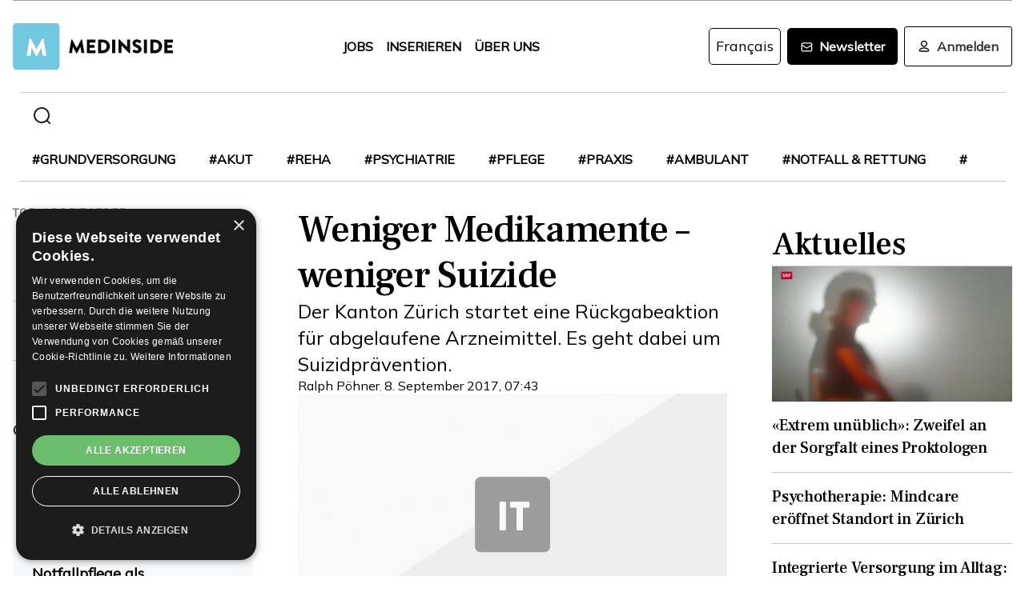

--- FILE ---
content_type: text/html; charset=utf-8
request_url: https://www.medinside.ch/post/weniger-medikamente-weniger-suizide
body_size: 28365
content:
<!DOCTYPE html><html lang="de"><head><meta charSet="utf-8"/><meta name="viewport" content="width=device-width"/><title>Weniger Medikamente – weniger Suizide</title><meta name="description" content="Der Kanton Zürich startet eine Rückgabeaktion für abgelaufene Arzneimittel. Es geht dabei um Suizidprävention."/><link rel="canonical" href="https://www.medinside.ch/de/post/weniger-medikamente-weniger-suizide"/><meta property="og:title" content="Weniger Medikamente – weniger Suizide"/><meta property="og:image" content="https://res.cloudinary.com/deep-impact-ag/image/upload/c_fill,w_1200,dpr_1/q_auto/fl_progressive/f_auto/v1643632466/insideit/default/mood-3.png"/><meta property="og:description" content="Der Kanton Zürich startet eine Rückgabeaktion für abgelaufene Arzneimittel. Es geht dabei um Suizidprävention."/><meta property="og:type" content="Article"/><meta name="next-head-count" content="9"/><link rel="preconnect" href="https://res.cloudinary.com"/><link rel="preconnect" href="https://fonts.gstatic.com"/><link rel="shortcut icon" type="image/x-icon" href="https://res.cloudinary.com/deep-impact-ag/image/upload/v1649238138/medinside/favicon-32x32.png"/><link rel="icon" sizes="192x192" href="https://res.cloudinary.com/deep-impact-ag/image/upload/v1649238138/medinside/favicon-32x32.png"/><link rel="apple-touch-icon" href="https://res.cloudinary.com/deep-impact-ag/image/upload/v1649238138/medinside/favicon-32x32.png"/><meta http-equiv="X-UA-Compatible" content="IE=edge"/><meta name="mobile-web-app-capable" content="yes"/><meta name="apple-mobile-web-app-status-bar-style" content="black"/><meta name="theme-color" content="#000000"/><meta name="msapplication-navbutton-color" content="#000000"/><meta name="apple-mobile-web-app-status-bar-style" content="#000000"/><link rel="preconnect" href="https://fonts.googleapis.com"/><link rel="preconnect" href="https://fonts.gstatic.com"/><script>(function(w,d,s,l,i){w[l]=w[l]||[];w[l].push({'gtm.start':
		new Date().getTime(),event:'gtm.js'});var f=d.getElementsByTagName(s)[0],
		j=d.createElement(s),dl=l!='dataLayer'?'&l='+l:'';j.async=true;j.src=
		'https://www.googletagmanager.com/gtm.js?id='+i+dl;f.parentNode.insertBefore(j,f);
		})(window,document,'script','dataLayer','GTM-KRHD8R');</script><noscript><iframe title="GTM" src="https://www.googletagmanager.com/ns.html?id=GTM-KRHD8R" height="0" width="0" style="display:none;visibility:hidden"></iframe></noscript><style data-emotion="css-global h8oq24">html{line-height:1.15;-webkit-text-size-adjust:100%;}body{margin:0;}main{display:block;}h1{font-size:2em;margin:0.67em 0;}hr{box-sizing:content-box;height:0;overflow:visible;}pre{font-family:monospace,monospace;font-size:1em;}a{background-color:transparent;}abbr[title]{border-bottom:none;-webkit-text-decoration:underline;text-decoration:underline;-webkit-text-decoration:underline dotted;text-decoration:underline dotted;}b,strong{font-weight:bolder;}code,kbd,samp{font-family:monospace,monospace;font-size:1em;}small{font-size:80%;}sub,sup{font-size:75%;line-height:0;position:relative;vertical-align:baseline;}sub{bottom:-0.25em;}sup{top:-0.5em;}img{border-style:none;}button,input,optgroup,select,textarea{font-family:inherit;font-size:100%;line-height:1.15;margin:0;}button,input{overflow:visible;}button,select{text-transform:none;}button,[type="button"],[type="reset"],[type="submit"]{-webkit-appearance:button;}button::-moz-focus-inner,[type="button"]::-moz-focus-inner,[type="reset"]::-moz-focus-inner,[type="submit"]::-moz-focus-inner{border-style:none;padding:0;}button:-moz-focusring,[type="button"]:-moz-focusring,[type="reset"]:-moz-focusring,[type="submit"]:-moz-focusring{outline:1px dotted ButtonText;}fieldset{padding:0.35em 0.75em 0.625em;}legend{box-sizing:border-box;color:inherit;display:table;max-width:100%;padding:0;white-space:normal;}progress{vertical-align:baseline;}textarea{overflow:auto;}[type="checkbox"],[type="radio"]{box-sizing:border-box;padding:0;}[type="number"]::-webkit-inner-spin-button,[type="number"]::-webkit-outer-spin-button{height:auto;}[type="search"]{-webkit-appearance:textfield;outline-offset:-2px;}[type="search"]::-webkit-search-decoration{-webkit-appearance:none;}::-webkit-file-upload-button{-webkit-appearance:button;font:inherit;}details{display:block;}summary{display:-webkit-box;display:-webkit-list-item;display:-ms-list-itembox;display:list-item;}template{display:none;}[hidden]{display:none;}.msg-alert{width:100%;}html,body{margin:0;padding:0;height:100%;}body{font-size-adjust:none;-moz-osx-font-smoothing:grayscale;-webkit-text-size-adjust:none;-webkit-font-smoothing:antialiased;font-family:'Mulish',sans-serif;font-size:16px;line-height:2rem;padding-top:0!important;color:#353532;}@media screen and (min-width: 992px){body{font-size:18px;line-height:2.125rem;padding-top:0!important;}}#__next{position:relative;}body.react-modal-open{overflow:hidden;}*{box-sizing:border-box;}*::selection{background:#353532;color:#F8F8F8;}a,button{cursor:pointer;outline:none;-webkit-text-decoration:none;text-decoration:none;-webkit-transition:all 0.3s ease;transition:all 0.3s ease;}a{color:#000000;}@media (hover:hover){a:hover{color:#3295B1;}}figure{margin:0;}hr{border:none;border-bottom:solid 1px #cbc9c9;margin:20px 0;}fieldset{-webkit-appearance:none;-moz-appearance:none;-ms-appearance:none;appearance:none;border:none;}img,svg{-webkit-transition:all 0.3s ease;transition:all 0.3s ease;vertical-align:middle;}img *,svg *{-webkit-transition:all 0.3s ease;transition:all 0.3s ease;}img{display:block;max-width:100%;width:100%;}strong,b{font-weight:700;}h1,h2,h3,h4,h5,h6{margin:0;padding:0;}h1{font-size:24px;line-height:30px;font-family:'Frank Ruhl Libre',serif;}@media screen and (min-width: 992px){h1{font-size:40px;line-height:120%;}}h2{font-size:20px;line-height:28px;font-family:'Frank Ruhl Libre',serif;}@media screen and (min-width: 992px){h2{font-size:32px;line-height:120%;}}h3{font-size:23px;line-height:26px;font-family:'Frank Ruhl Libre',serif;}@media screen and (min-width: 992px){h3{font-size:28px;line-height:120%;}}h4{font-size:20px;line-height:24px;font-family:'Frank Ruhl Libre',serif;}@media screen and (min-width: 992px){h4{font-size:22px;line-height:130%;}}h5{font-size:14px;line-height:22px;font-family:'Frank Ruhl Libre',serif;}@media screen and (min-width: 992px){h5{font-size:18px;line-height:130%;}}h6{font-size:12px;line-height:20px;font-family:'Frank Ruhl Libre',serif;}@media screen and (min-width: 992px){h6{font-size:14px;line-height:130%;}}.ReactCrop__image{max-height:initial!important;}.CookieDeclaration{display:none;}</style><script type="text/javascript" src="//cdn.cookie-script.com/s/df0a8aa12bff3aff8654f7f2454e39f4.js"></script><script async="" src="https://pagead2.googlesyndication.com/pagead/js/adsbygoogle.js?client=ca-pub-9699499042335755" crossorigin="anonymous"></script><link rel="preconnect" href="https://fonts.gstatic.com" crossorigin /><link rel="preload" href="/_next/static/css/6d530d6069fd563f.css" as="style"/><link rel="stylesheet" href="/_next/static/css/6d530d6069fd563f.css" data-n-g=""/><noscript data-n-css=""></noscript><script defer="" nomodule="" src="/_next/static/chunks/polyfills-c67a75d1b6f99dc8.js"></script><script src="/_next/static/chunks/webpack-09300144afa78643.js" defer=""></script><script src="/_next/static/chunks/framework-bb5c596eafb42b22.js" defer=""></script><script src="/_next/static/chunks/main-ff72eaad181f41e6.js" defer=""></script><script src="/_next/static/chunks/pages/_app-fbf7f59e08b13c6f.js" defer=""></script><script src="/_next/static/chunks/519-a656da336496559c.js" defer=""></script><script src="/_next/static/chunks/54-1d80cb230948e008.js" defer=""></script><script src="/_next/static/chunks/806-05c3bbdec0d694b2.js" defer=""></script><script src="/_next/static/chunks/755-9b9a568eccad0ce7.js" defer=""></script><script src="/_next/static/chunks/407-1fb94f97d8f30727.js" defer=""></script><script src="/_next/static/chunks/473-e5347b62cd01ec58.js" defer=""></script><script src="/_next/static/chunks/118-3344730a0bb356ac.js" defer=""></script><script src="/_next/static/chunks/pages/%5B...alias%5D-5f8d2e404bdd5757.js" defer=""></script><script src="/_next/static/R52KDBVLbGQf4K62SWK-g/_buildManifest.js" defer=""></script><script src="/_next/static/R52KDBVLbGQf4K62SWK-g/_ssgManifest.js" defer=""></script><style data-href="https://fonts.googleapis.com/css2?family=Frank+Ruhl+Libre:wght@400;500;700&display=swap">@font-face{font-family:'Frank Ruhl Libre';font-style:normal;font-weight:400;font-display:swap;src:url(https://fonts.gstatic.com/l/font?kit=j8_96_fAw7jrcalD7oKYNX0QfAnPcbzNEEB7OoicBw7FYVqT&skey=f32d6e63ec16a834&v=v23) format('woff')}@font-face{font-family:'Frank Ruhl Libre';font-style:normal;font-weight:500;font-display:swap;src:url(https://fonts.gstatic.com/l/font?kit=j8_96_fAw7jrcalD7oKYNX0QfAnPcbzNEEB7OoicBw73YVqT&skey=f32d6e63ec16a834&v=v23) format('woff')}@font-face{font-family:'Frank Ruhl Libre';font-style:normal;font-weight:700;font-display:swap;src:url(https://fonts.gstatic.com/l/font?kit=j8_96_fAw7jrcalD7oKYNX0QfAnPcbzNEEB7OoicBw4iZlqT&skey=f32d6e63ec16a834&v=v23) format('woff')}@font-face{font-family:'Frank Ruhl Libre';font-style:normal;font-weight:400;font-display:swap;src:url(https://fonts.gstatic.com/s/frankruhllibre/v23/j8_w6_fAw7jrcalD7oKYNX0QfAnPW7Ll4brkiY-xBg.woff2) format('woff2');unicode-range:U+0307-0308,U+0590-05FF,U+200C-2010,U+20AA,U+25CC,U+FB1D-FB4F}@font-face{font-family:'Frank Ruhl Libre';font-style:normal;font-weight:400;font-display:swap;src:url(https://fonts.gstatic.com/s/frankruhllibre/v23/j8_w6_fAw7jrcalD7oKYNX0QfAnPW77l4brkiY-xBg.woff2) format('woff2');unicode-range:U+0100-02BA,U+02BD-02C5,U+02C7-02CC,U+02CE-02D7,U+02DD-02FF,U+0304,U+0308,U+0329,U+1D00-1DBF,U+1E00-1E9F,U+1EF2-1EFF,U+2020,U+20A0-20AB,U+20AD-20C0,U+2113,U+2C60-2C7F,U+A720-A7FF}@font-face{font-family:'Frank Ruhl Libre';font-style:normal;font-weight:400;font-display:swap;src:url(https://fonts.gstatic.com/s/frankruhllibre/v23/j8_w6_fAw7jrcalD7oKYNX0QfAnPW7Dl4brkiY8.woff2) format('woff2');unicode-range:U+0000-00FF,U+0131,U+0152-0153,U+02BB-02BC,U+02C6,U+02DA,U+02DC,U+0304,U+0308,U+0329,U+2000-206F,U+20AC,U+2122,U+2191,U+2193,U+2212,U+2215,U+FEFF,U+FFFD}@font-face{font-family:'Frank Ruhl Libre';font-style:normal;font-weight:500;font-display:swap;src:url(https://fonts.gstatic.com/s/frankruhllibre/v23/j8_w6_fAw7jrcalD7oKYNX0QfAnPW7Ll4brkiY-xBg.woff2) format('woff2');unicode-range:U+0307-0308,U+0590-05FF,U+200C-2010,U+20AA,U+25CC,U+FB1D-FB4F}@font-face{font-family:'Frank Ruhl Libre';font-style:normal;font-weight:500;font-display:swap;src:url(https://fonts.gstatic.com/s/frankruhllibre/v23/j8_w6_fAw7jrcalD7oKYNX0QfAnPW77l4brkiY-xBg.woff2) format('woff2');unicode-range:U+0100-02BA,U+02BD-02C5,U+02C7-02CC,U+02CE-02D7,U+02DD-02FF,U+0304,U+0308,U+0329,U+1D00-1DBF,U+1E00-1E9F,U+1EF2-1EFF,U+2020,U+20A0-20AB,U+20AD-20C0,U+2113,U+2C60-2C7F,U+A720-A7FF}@font-face{font-family:'Frank Ruhl Libre';font-style:normal;font-weight:500;font-display:swap;src:url(https://fonts.gstatic.com/s/frankruhllibre/v23/j8_w6_fAw7jrcalD7oKYNX0QfAnPW7Dl4brkiY8.woff2) format('woff2');unicode-range:U+0000-00FF,U+0131,U+0152-0153,U+02BB-02BC,U+02C6,U+02DA,U+02DC,U+0304,U+0308,U+0329,U+2000-206F,U+20AC,U+2122,U+2191,U+2193,U+2212,U+2215,U+FEFF,U+FFFD}@font-face{font-family:'Frank Ruhl Libre';font-style:normal;font-weight:700;font-display:swap;src:url(https://fonts.gstatic.com/s/frankruhllibre/v23/j8_w6_fAw7jrcalD7oKYNX0QfAnPW7Ll4brkiY-xBg.woff2) format('woff2');unicode-range:U+0307-0308,U+0590-05FF,U+200C-2010,U+20AA,U+25CC,U+FB1D-FB4F}@font-face{font-family:'Frank Ruhl Libre';font-style:normal;font-weight:700;font-display:swap;src:url(https://fonts.gstatic.com/s/frankruhllibre/v23/j8_w6_fAw7jrcalD7oKYNX0QfAnPW77l4brkiY-xBg.woff2) format('woff2');unicode-range:U+0100-02BA,U+02BD-02C5,U+02C7-02CC,U+02CE-02D7,U+02DD-02FF,U+0304,U+0308,U+0329,U+1D00-1DBF,U+1E00-1E9F,U+1EF2-1EFF,U+2020,U+20A0-20AB,U+20AD-20C0,U+2113,U+2C60-2C7F,U+A720-A7FF}@font-face{font-family:'Frank Ruhl Libre';font-style:normal;font-weight:700;font-display:swap;src:url(https://fonts.gstatic.com/s/frankruhllibre/v23/j8_w6_fAw7jrcalD7oKYNX0QfAnPW7Dl4brkiY8.woff2) format('woff2');unicode-range:U+0000-00FF,U+0131,U+0152-0153,U+02BB-02BC,U+02C6,U+02DA,U+02DC,U+0304,U+0308,U+0329,U+2000-206F,U+20AC,U+2122,U+2191,U+2193,U+2212,U+2215,U+FEFF,U+FFFD}</style><style data-href="https://fonts.googleapis.com/css2?family=Mulish:ital,wght@0,200;0,400;1,200&display=swap">@font-face{font-family:'Mulish';font-style:italic;font-weight:200;font-display:swap;src:url(https://fonts.gstatic.com/l/font?kit=1Ptwg83HX_SGhgqk2hAjQlW_mEuZ0FsSqeOvHQ&skey=12f3c822011b7b1c&v=v18) format('woff')}@font-face{font-family:'Mulish';font-style:normal;font-weight:200;font-display:swap;src:url(https://fonts.gstatic.com/l/font?kit=1Ptyg83HX_SGhgqO0yLcmjzUAuWexRNRwaM&skey=9f5b077cc22e75c7&v=v18) format('woff')}@font-face{font-family:'Mulish';font-style:normal;font-weight:400;font-display:swap;src:url(https://fonts.gstatic.com/l/font?kit=1Ptyg83HX_SGhgqO0yLcmjzUAuWexZNRwaM&skey=9f5b077cc22e75c7&v=v18) format('woff')}@font-face{font-family:'Mulish';font-style:italic;font-weight:200;font-display:swap;src:url(https://fonts.gstatic.com/l/font?kit=1Ptwg83HX_SGhgqk2hAjQlW_mEuZ0FsSqeOfFJQ8DzNVwd6kWSA&skey=12f3c822011b7b1c&v=v18) format('woff');unicode-range:U+0460-052F,U+1C80-1C8A,U+20B4,U+2DE0-2DFF,U+A640-A69F,U+FE2E-FE2F}@font-face{font-family:'Mulish';font-style:italic;font-weight:200;font-display:swap;src:url(https://fonts.gstatic.com/l/font?kit=1Ptwg83HX_SGhgqk2hAjQlW_mEuZ0FsSqeOfHZQ8DzNVwd6kWSA&skey=12f3c822011b7b1c&v=v18) format('woff');unicode-range:U+0301,U+0400-045F,U+0490-0491,U+04B0-04B1,U+2116}@font-face{font-family:'Mulish';font-style:italic;font-weight:200;font-display:swap;src:url(https://fonts.gstatic.com/l/font?kit=1Ptwg83HX_SGhgqk2hAjQlW_mEuZ0FsSqeOfFpQ8DzNVwd6kWSA&skey=12f3c822011b7b1c&v=v18) format('woff');unicode-range:U+0102-0103,U+0110-0111,U+0128-0129,U+0168-0169,U+01A0-01A1,U+01AF-01B0,U+0300-0301,U+0303-0304,U+0308-0309,U+0323,U+0329,U+1EA0-1EF9,U+20AB}@font-face{font-family:'Mulish';font-style:italic;font-weight:200;font-display:swap;src:url(https://fonts.gstatic.com/l/font?kit=1Ptwg83HX_SGhgqk2hAjQlW_mEuZ0FsSqeOfF5Q8DzNVwd6kWSA&skey=12f3c822011b7b1c&v=v18) format('woff');unicode-range:U+0100-02BA,U+02BD-02C5,U+02C7-02CC,U+02CE-02D7,U+02DD-02FF,U+0304,U+0308,U+0329,U+1D00-1DBF,U+1E00-1E9F,U+1EF2-1EFF,U+2020,U+20A0-20AB,U+20AD-20C0,U+2113,U+2C60-2C7F,U+A720-A7FF}@font-face{font-family:'Mulish';font-style:italic;font-weight:200;font-display:swap;src:url(https://fonts.gstatic.com/l/font?kit=1Ptwg83HX_SGhgqk2hAjQlW_mEuZ0FsSqeOfGZQ8DzNVwd6k&skey=12f3c822011b7b1c&v=v18) format('woff');unicode-range:U+0000-00FF,U+0131,U+0152-0153,U+02BB-02BC,U+02C6,U+02DA,U+02DC,U+0304,U+0308,U+0329,U+2000-206F,U+20AC,U+2122,U+2191,U+2193,U+2212,U+2215,U+FEFF,U+FFFD}@font-face{font-family:'Mulish';font-style:normal;font-weight:200;font-display:swap;src:url(https://fonts.gstatic.com/s/mulish/v18/1Ptvg83HX_SGhgqk0gotYKNnBcif.woff2) format('woff2');unicode-range:U+0460-052F,U+1C80-1C8A,U+20B4,U+2DE0-2DFF,U+A640-A69F,U+FE2E-FE2F}@font-face{font-family:'Mulish';font-style:normal;font-weight:200;font-display:swap;src:url(https://fonts.gstatic.com/s/mulish/v18/1Ptvg83HX_SGhgqk2wotYKNnBcif.woff2) format('woff2');unicode-range:U+0301,U+0400-045F,U+0490-0491,U+04B0-04B1,U+2116}@font-face{font-family:'Mulish';font-style:normal;font-weight:200;font-display:swap;src:url(https://fonts.gstatic.com/s/mulish/v18/1Ptvg83HX_SGhgqk0AotYKNnBcif.woff2) format('woff2');unicode-range:U+0102-0103,U+0110-0111,U+0128-0129,U+0168-0169,U+01A0-01A1,U+01AF-01B0,U+0300-0301,U+0303-0304,U+0308-0309,U+0323,U+0329,U+1EA0-1EF9,U+20AB}@font-face{font-family:'Mulish';font-style:normal;font-weight:200;font-display:swap;src:url(https://fonts.gstatic.com/s/mulish/v18/1Ptvg83HX_SGhgqk0QotYKNnBcif.woff2) format('woff2');unicode-range:U+0100-02BA,U+02BD-02C5,U+02C7-02CC,U+02CE-02D7,U+02DD-02FF,U+0304,U+0308,U+0329,U+1D00-1DBF,U+1E00-1E9F,U+1EF2-1EFF,U+2020,U+20A0-20AB,U+20AD-20C0,U+2113,U+2C60-2C7F,U+A720-A7FF}@font-face{font-family:'Mulish';font-style:normal;font-weight:200;font-display:swap;src:url(https://fonts.gstatic.com/s/mulish/v18/1Ptvg83HX_SGhgqk3wotYKNnBQ.woff2) format('woff2');unicode-range:U+0000-00FF,U+0131,U+0152-0153,U+02BB-02BC,U+02C6,U+02DA,U+02DC,U+0304,U+0308,U+0329,U+2000-206F,U+20AC,U+2122,U+2191,U+2193,U+2212,U+2215,U+FEFF,U+FFFD}@font-face{font-family:'Mulish';font-style:normal;font-weight:400;font-display:swap;src:url(https://fonts.gstatic.com/s/mulish/v18/1Ptvg83HX_SGhgqk0gotYKNnBcif.woff2) format('woff2');unicode-range:U+0460-052F,U+1C80-1C8A,U+20B4,U+2DE0-2DFF,U+A640-A69F,U+FE2E-FE2F}@font-face{font-family:'Mulish';font-style:normal;font-weight:400;font-display:swap;src:url(https://fonts.gstatic.com/s/mulish/v18/1Ptvg83HX_SGhgqk2wotYKNnBcif.woff2) format('woff2');unicode-range:U+0301,U+0400-045F,U+0490-0491,U+04B0-04B1,U+2116}@font-face{font-family:'Mulish';font-style:normal;font-weight:400;font-display:swap;src:url(https://fonts.gstatic.com/s/mulish/v18/1Ptvg83HX_SGhgqk0AotYKNnBcif.woff2) format('woff2');unicode-range:U+0102-0103,U+0110-0111,U+0128-0129,U+0168-0169,U+01A0-01A1,U+01AF-01B0,U+0300-0301,U+0303-0304,U+0308-0309,U+0323,U+0329,U+1EA0-1EF9,U+20AB}@font-face{font-family:'Mulish';font-style:normal;font-weight:400;font-display:swap;src:url(https://fonts.gstatic.com/s/mulish/v18/1Ptvg83HX_SGhgqk0QotYKNnBcif.woff2) format('woff2');unicode-range:U+0100-02BA,U+02BD-02C5,U+02C7-02CC,U+02CE-02D7,U+02DD-02FF,U+0304,U+0308,U+0329,U+1D00-1DBF,U+1E00-1E9F,U+1EF2-1EFF,U+2020,U+20A0-20AB,U+20AD-20C0,U+2113,U+2C60-2C7F,U+A720-A7FF}@font-face{font-family:'Mulish';font-style:normal;font-weight:400;font-display:swap;src:url(https://fonts.gstatic.com/s/mulish/v18/1Ptvg83HX_SGhgqk3wotYKNnBQ.woff2) format('woff2');unicode-range:U+0000-00FF,U+0131,U+0152-0153,U+02BB-02BC,U+02C6,U+02DA,U+02DC,U+0304,U+0308,U+0329,U+2000-206F,U+20AC,U+2122,U+2191,U+2193,U+2212,U+2215,U+FEFF,U+FFFD}</style></head><body><div id="__next" data-reactroot=""><style data-emotion="css w7o9c1">.css-w7o9c1{display:-webkit-box;display:-webkit-flex;display:-ms-flexbox;display:flex;position:fixed;z-index:1200;left:0;right:0;width:-webkit-fit-content;width:-moz-fit-content;width:fit-content;margin:0 16px;top:80px;border-radius:5px;font-size:16px;padding:16px 24px;line-height:19px;color:white;font-weight:700;-webkit-transform:translateY(-200px);-moz-transform:translateY(-200px);-ms-transform:translateY(-200px);transform:translateY(-200px);-webkit-transition:-webkit-transform 0.3s ease-in-out;transition:transform 0.3s ease-in-out;font-family:'Mulish',sans-serif;}@media screen and (min-width: 768px){.css-w7o9c1{margin:0 auto;}}.css-w7o9c1 button{background:transparent;border:none;padding:0;margin:0;font-size:40px;line-height:19px;color:white;margin-left:16px;}.css-w7o9c1 button:focus{outline:none;}</style><div class="css-w7o9c1"><button type="button">×</button></div><style data-emotion="css 1pceypv">.css-1pceypv{display:none;}@media screen and (min-width: 768px){.css-1pceypv{display:block;}}</style><style data-emotion="css eij3av">.css-eij3av{width:100%;max-width:1440px;padding:0 16px;margin:0 auto;display:none;}@media screen and (min-width: 1920px){.css-eij3av{padding:0 24px;}}@media screen and (min-width: 768px){.css-eij3av{display:block;}}</style><section class="css-eij3av"><style data-emotion="css 112jzao">.css-112jzao{height:1px;background:#9C9C9D;margin:0;border:none;}</style><hr class="css-112jzao"/></section><style data-emotion="css e9bpt7">.css-e9bpt7{position:-webkit-sticky;position:sticky;top:-66px;right:0;bottom:0;left:0;display:grid;grid-auto-flow:row;background:white;z-index:200;-webkit-transition:all 0.3s ease;transition:all 0.3s ease;}@media screen and (min-width: 768px){.css-e9bpt7{gap:24px;padding:24px 0 0;top:-110px;right:0;bottom:0;left:0;}}</style><nav class="css-e9bpt7"><style data-emotion="css 13gd0wf">.css-13gd0wf{display:-webkit-box;display:-webkit-flex;display:-ms-flexbox;display:flex;-webkit-flex-direction:row;-ms-flex-direction:row;flex-direction:row;-webkit-box-pack:justify;-webkit-justify-content:space-between;justify-content:space-between;-webkit-align-items:center;-webkit-box-align:center;-ms-flex-align:center;align-items:center;width:100%;padding:4px 16px;height:auto;}</style><style data-emotion="css wthh9e">.css-wthh9e{width:100%;max-width:1440px;padding:0 16px;margin:0 auto;display:-webkit-box;display:-webkit-flex;display:-ms-flexbox;display:flex;-webkit-flex-direction:row;-ms-flex-direction:row;flex-direction:row;-webkit-box-pack:justify;-webkit-justify-content:space-between;justify-content:space-between;-webkit-align-items:center;-webkit-box-align:center;-ms-flex-align:center;align-items:center;width:100%;padding:4px 16px;height:auto;}@media screen and (min-width: 1920px){.css-wthh9e{padding:0 24px;}}</style><section class="css-wthh9e"><section class="css-0"><a href="/"><style data-emotion="css 2uxsj8">.css-2uxsj8{max-width:150px;}@media screen and (min-width: 768px){.css-2uxsj8{max-width:initial;}}</style><svg width="201" height="58" viewBox="0 0 201 58" fill="none" xmlns="http://www.w3.org/2000/svg" class="css-2uxsj8"><g clip-path="url(#clip0_576_905)"><path d="M4.63306 -0.184067H53.7894C56.3383 -0.184067 58.3409 1.82234 58.3409 4.37594V53.6241C58.3409 56.1777 56.3383 58.1841 53.7894 58.1841H4.63306C2.08421 58.1841 0.081543 56.1777 0.081543 53.6241V4.37594C0.081543 1.91354 2.08421 -0.184067 4.63306 -0.184067Z" fill="#73C8E1"></path><path d="M72.9968 20.6648C72.9968 20.4824 73.2699 20.3 73.452 20.3H73.8161C73.9071 20.3 74.1802 20.3912 74.1802 20.5736L79.7331 30.9704H79.8241L85.3769 20.5736C85.468 20.3912 85.65 20.3 85.741 20.3H86.1052C86.2872 20.3 86.4693 20.4824 86.5603 20.6648L89.2912 36.8072C89.3823 37.0808 89.1092 37.3544 88.8361 37.3544H86.0141C85.8321 37.3544 85.559 37.172 85.559 36.9896L84.4666 29.6024H84.3756L80.3703 37.3544C80.2792 37.5368 80.0972 37.628 80.0061 37.628H79.551C79.3689 37.628 79.1869 37.5368 79.1869 37.3544L75.0905 29.6024H74.9995L73.9981 36.9896C73.9981 37.172 73.8161 37.3544 73.543 37.3544H70.7211C70.448 37.3544 70.1749 37.172 70.2659 36.8072L72.9968 20.6648Z" fill="#060606"></path><path d="M92.3862 21.0296C92.3862 20.756 92.5683 20.5736 92.8414 20.5736H102.764C103.037 20.5736 103.219 20.756 103.219 21.0296V23.6744C103.219 23.948 103.037 24.1304 102.764 24.1304H96.1185V27.14H101.58C101.853 27.14 102.035 27.3224 102.035 27.596V30.2408C102.035 30.5144 101.853 30.6968 101.58 30.6968H96.1185V33.98H102.764C103.037 33.98 103.219 34.1624 103.219 34.436V37.0808C103.219 37.3544 103.037 37.5368 102.764 37.5368H92.8414C92.5683 37.5368 92.3862 37.3544 92.3862 37.0808V21.0296Z" fill="#060606"></path><path d="M106.496 21.0296C106.496 20.756 106.678 20.5736 106.951 20.5736H112.777C117.419 20.5736 121.243 24.3128 121.243 28.964C121.243 33.6152 117.419 37.4456 112.777 37.4456H106.951C106.678 37.4456 106.496 37.2632 106.496 36.9896V21.0296ZM112.504 33.7976C115.235 33.7976 117.146 31.7 117.146 28.8728C117.146 26.1368 115.144 24.0392 112.504 24.0392H110.228V33.7976H112.504Z" fill="#060606"></path><path d="M124.065 21.0296C124.065 20.756 124.247 20.5736 124.52 20.5736H127.433C127.706 20.5736 127.888 20.756 127.888 21.0296V36.9896C127.888 37.2632 127.706 37.4456 127.433 37.4456H124.52C124.247 37.4456 124.065 37.2632 124.065 36.9896V21.0296Z" fill="#060606"></path><path d="M131.984 20.756C131.984 20.4824 132.166 20.3 132.44 20.3H133.077L142.635 29.5112V20.9384C142.635 20.6648 142.817 20.4824 143.09 20.4824H146.003C146.276 20.4824 146.458 20.6648 146.458 20.9384V37.0808C146.458 37.3544 146.276 37.5368 146.003 37.5368H145.639C145.548 37.5368 145.366 37.4456 145.366 37.4456L135.808 27.9608V36.8984C135.808 37.172 135.626 37.3544 135.352 37.3544H132.531C132.257 37.3544 132.075 37.172 132.075 36.8984L131.984 20.756Z" fill="#060606"></path><path d="M149.644 35.0744L150.737 33.068C150.919 32.7944 151.374 32.7944 151.556 32.8856C151.647 32.9768 153.376 34.2536 154.924 34.2536C155.925 34.2536 156.563 33.6152 156.563 32.7944C156.563 31.7912 155.743 30.9704 154.105 30.332C152.011 29.5112 149.462 27.8696 149.462 25.0424C149.462 22.6712 151.283 20.3 155.015 20.3C157.473 20.3 159.475 21.5768 160.113 22.124C160.386 22.3064 160.386 22.7624 160.295 22.8536L159.111 24.6776C158.929 24.9512 158.474 25.1336 158.292 24.9512C158.11 24.86 156.289 23.492 154.833 23.492C154.014 23.492 153.285 24.0392 153.285 24.6776C153.285 25.5896 154.014 26.228 155.925 27.0488C157.837 27.7784 160.75 29.2376 160.75 32.5208C160.75 34.9832 158.656 37.5368 155.106 37.5368C152.011 37.5368 150.281 36.26 149.735 35.7128C149.462 35.5304 149.371 35.4392 149.644 35.0744Z" fill="#060606"></path><path d="M163.754 21.0296C163.754 20.756 163.936 20.5736 164.209 20.5736H167.122C167.395 20.5736 167.577 20.756 167.577 21.0296V36.9896C167.577 37.2632 167.395 37.4456 167.122 37.4456H164.209C163.936 37.4456 163.754 37.2632 163.754 36.9896V21.0296Z" fill="#060606"></path><path d="M171.674 21.0296C171.674 20.756 171.856 20.5736 172.129 20.5736H177.955C182.597 20.5736 186.42 24.3128 186.42 28.964C186.42 33.6152 182.597 37.4456 177.955 37.4456H172.129C171.856 37.4456 171.674 37.2632 171.674 36.9896V21.0296ZM177.682 33.7976C180.412 33.7976 182.324 31.7 182.324 28.8728C182.324 26.1368 180.321 24.0392 177.682 24.0392H175.406V33.7976H177.682Z" fill="#060606"></path><path d="M189.242 21.0296C189.242 20.756 189.424 20.5736 189.698 20.5736H199.62C199.893 20.5736 200.075 20.756 200.075 21.0296V23.6744C200.075 23.948 199.893 24.1304 199.62 24.1304H192.975V27.14H198.436C198.71 27.14 198.892 27.3224 198.892 27.596V30.2408C198.892 30.5144 198.71 30.6968 198.436 30.6968H192.975V33.98H199.62C199.893 33.98 200.075 34.1624 200.075 34.436V37.0808C200.075 37.3544 199.893 37.5368 199.62 37.5368H189.698C189.424 37.5368 189.242 37.3544 189.242 37.0808V21.0296Z" fill="#060606"></path><path d="M20.7454 19.424C20.7454 19.1504 21.0185 18.968 21.2916 18.968H21.7467C21.9288 18.968 22.2019 19.0592 22.2929 19.2416L29.4843 32.648H29.5753L36.7667 19.2416C36.8577 19.0592 37.1308 18.968 37.3129 18.968H37.768C38.0411 18.968 38.3142 19.1504 38.3142 19.424L41.7734 40.2176C41.8644 40.5824 41.5913 40.856 41.2272 40.856H37.586C37.3129 40.856 37.0398 40.5824 37.0398 40.4L35.6743 30.824H35.5833L30.3946 40.856C30.3036 41.0384 30.0305 41.2208 29.8484 41.2208H29.3022C29.1202 41.2208 28.8471 41.0384 28.7561 40.856L23.5673 30.824H23.4763L22.1108 40.4C22.1108 40.6736 21.8377 40.856 21.5647 40.856H17.9234C17.5593 40.856 17.2862 40.5824 17.3773 40.2176L20.7454 19.424Z" fill="white"></path></g><defs><clipPath id="clip0_576_905"><rect width="200.583" height="58" fill="white"></rect></clipPath></defs></svg></a></section><section class="css-0"><style data-emotion="css yxfnx6">.css-yxfnx6{display:none;position:fixed;top:60px;right:0;bottom:0;left:0;height:calc(100vh - 60px);margin:0;list-style:none;padding:24px 16px;grid-auto-flow:row;gap:24px;background:white;z-index:20;overflow:scroll;-ms-overflow-style:none;scrollbar-width:none;}.css-yxfnx6::-webkit-scrollbar{display:none;}@media screen and (min-width: 768px){.css-yxfnx6{top:106;right:0;bottom:0;left:0;height:calc(100vh - 106px);overflow:visible;}}@media screen and (min-width: 992px){.css-yxfnx6{-webkit-align-items:center;-webkit-box-align:center;-ms-flex-align:center;align-items:center;position:relative;top:0;right:0;bottom:0;left:0;display:-webkit-box;display:-webkit-flex;display:-ms-flexbox;display:flex;-webkit-flex-direction:row;-ms-flex-direction:row;flex-direction:row;-webkit-column-gap:24px;column-gap:24px;padding:0 24px;margin:0;height:auto;background:transparent;}}</style><ul class="css-yxfnx6"><style data-emotion="css vqtjk5">.css-vqtjk5{font-family:'Mulish',sans-serif;}@media screen and (min-width: 576px){.css-vqtjk5{padding:0 8px;}}@media screen and (min-width: 992px){.css-vqtjk5{display:none;}}</style><li class="css-vqtjk5">Menü</li><style data-emotion="css 1szmm6u">.css-1szmm6u{display:-webkit-box;display:-webkit-flex;display:-ms-flexbox;display:flex;-webkit-flex-direction:column;-ms-flex-direction:column;flex-direction:column;color:black;}</style><li class="css-1szmm6u"><style data-emotion="css p6ud4j">.css-p6ud4j{-webkit-appearance:none;-moz-appearance:none;-ms-appearance:none;appearance:none;background:transparent;border:none;margin:0;padding:0;font-family:'Mulish',sans-serif;font-style:normal;font-weight:bold;font-size:16px;line-height:120%;text-transform:uppercase;color:black;opacity:1;width:100%;-webkit-align-items:center;-webkit-box-align:center;-ms-flex-align:center;align-items:center;display:-webkit-inline-box;display:-webkit-inline-flex;display:-ms-inline-flexbox;display:inline-flex;-webkit-flex-direction:row;-ms-flex-direction:row;flex-direction:row;}.css-p6ud4j>*:not(:first-of-type){margin-left:8px;}@media screen and (min-width: 576px){.css-p6ud4j{padding:0 8px;}}.css-p6ud4j>.caret{display:none;}@media screen and (min-width: 768px){.css-p6ud4j>.caret{display:block;width:8px;height:8px;-webkit-transition:-webkit-transform 0.3s ease-in-out;transition:transform 0.3s ease-in-out;-webkit-transform:rotate(0);-moz-transform:rotate(0);-ms-transform:rotate(0);transform:rotate(0);}}.css-p6ud4j>.icon{width:32px;height:32px;border-radius:50%;overflow:hidden;-webkit-flex-shrink:0;-ms-flex-negative:0;flex-shrink:0;}@media screen and (min-width: 576px){.css-p6ud4j>.icon{width:40px;height:40px;}}.css-p6ud4j:hover{color:black;opacity:0.8;}</style><a class="css-p6ud4j" target="_blank" href="https://medinside.jobs/">Jobs</a></li><li class="css-1szmm6u"><a class="css-p6ud4j" target="_blank" href="https://werbung.medinside.ch/">Inserieren</a></li><li class="css-1szmm6u"><a class="css-p6ud4j" href="/about">Über uns</a></li><style data-emotion="css 1ingssc">.css-1ingssc{font-family:'Mulish',sans-serif;}@media screen and (min-width: 576px){.css-1ingssc{padding:0 8px;}}@media screen and (min-width: 992px){.css-1ingssc{display:none;}}@media screen and (min-width: 992px){.css-1ingssc{display:none;}}</style><li class="css-1ingssc">Themen</li><style data-emotion="css 6vejpw">@media screen and (min-width: 992px){.css-6vejpw{display:none;}}</style><style data-emotion="css 1gj7r1p">.css-1gj7r1p{display:-webkit-box;display:-webkit-flex;display:-ms-flexbox;display:flex;-webkit-flex-direction:column;-ms-flex-direction:column;flex-direction:column;color:black;}@media screen and (min-width: 992px){.css-1gj7r1p{display:none;}}</style><li class="css-1gj7r1p"><a class="css-p6ud4j">structure.grundversorgung</a></li><li class="css-1gj7r1p"><a class="css-p6ud4j">structure.akut</a></li><li class="css-1gj7r1p"><a class="css-p6ud4j">structure.reha</a></li><li class="css-1gj7r1p"><a class="css-p6ud4j">structure.psychiatrie</a></li><li class="css-1gj7r1p"><a class="css-p6ud4j">structure.pflege</a></li><li class="css-1gj7r1p"><a class="css-p6ud4j">structure.praxis</a></li><li class="css-1gj7r1p"><a class="css-p6ud4j">structure.ambulant</a></li><li class="css-1gj7r1p"><a class="css-p6ud4j">structure.notfall &amp; rettung</a></li><li class="css-1gj7r1p"><a class="css-p6ud4j">structure.arbeitswelt</a></li><li class="css-1gj7r1p"><a class="css-p6ud4j">structure.aus- &amp; weiterbildung</a></li><li class="css-1gj7r1p"><a class="css-p6ud4j">structure.pharma</a></li><li class="css-1gj7r1p"><a class="css-p6ud4j">structure.versicherer</a></li><li class="css-1gj7r1p"><a class="css-p6ud4j">structure.politik</a></li><li class="css-1gj7r1p"><a class="css-p6ud4j">structure.digital &amp; ki</a></li><li class="css-1gj7r1p"><a class="css-p6ud4j">structure.trends</a></li><li class="css-1gj7r1p"><a class="css-p6ud4j">structure.recht</a></li></ul></section><style data-emotion="css 1xzq46p">.css-1xzq46p{display:grid;grid-auto-flow:column;height:100%;width:-webkit-fit-content;width:-moz-fit-content;width:fit-content;-webkit-align-items:center;-webkit-box-align:center;-ms-flex-align:center;align-items:center;gap:8px;}</style><section class="css-1xzq46p"><style data-emotion="css mke0aw">.css-mke0aw{display:block;}.css-mke0aw a{height:46px;display:block;border-radius:5px;}.css-mke0aw a span{line-height:40px;}</style><li class="css-mke0aw"><style data-emotion="css l623q2">.css-l623q2{color:black;opacity:1;border:1px solid black;padding:2px 8px;}</style><a class="css-l623q2" href="/fr"><style data-emotion="css 16dqia9">.css-16dqia9{display:inline;}@media screen and (min-width: 992px){.css-16dqia9{display:none;}}</style><span class="css-16dqia9">FR</span><style data-emotion="css 3h8m9y">.css-3h8m9y{display:none;}@media screen and (min-width: 992px){.css-3h8m9y{display:inline;}}</style><span class="css-3h8m9y">Français</span></a></li><style data-emotion="css mp0gfd">.css-mp0gfd{display:-webkit-inline-box;display:-webkit-inline-flex;display:-ms-inline-flexbox;display:inline-flex;-webkit-box-pack:center;-ms-flex-pack:center;-webkit-justify-content:center;justify-content:center;-webkit-align-items:center;-webkit-box-align:center;-ms-flex-align:center;align-items:center;-webkit-appearance:none;-moz-appearance:none;-ms-appearance:none;appearance:none;background:#000000;border:none;display:grid;grid-auto-flow:column;color:#F8F8F8;opacity:1;border-radius:5px;-webkit-transition:all 0.3s ease-in-out;transition:all 0.3s ease-in-out;font-size:0;padding:8px 14px;}.css-mp0gfd img{height:14px;}@media screen and (min-width: 992px){.css-mp0gfd{padding:12px 16px;gap:8px;font-style:normal;font-weight:600;font-size:16px;line-height:140%;width:auto;height:auto;}}.css-mp0gfd:hover{opacity:0.8;color:#F8F8F8;}</style><a href="/de/newsletter" type="button" class="css-mp0gfd"><img src="/assets/tenant/navigation/sr-email.svg" alt="user"/>Newsletter</a><style data-emotion="css 1osc3hw">.css-1osc3hw{color:transparent;-webkit-appearance:none;-moz-appearance:none;-ms-appearance:none;appearance:none;background:transparent;border:1px solid #000000;padding:12px;opacity:1;-webkit-transition:all 0.3s ease-in-out;transition:all 0.3s ease-in-out;font-size:0;line-height:0;border-radius:3px;display:grid;grid-auto-flow:column;-webkit-align-items:center;-webkit-box-align:center;-ms-flex-align:center;align-items:center;}.css-1osc3hw::after{display:none;}.css-1osc3hw>img{width:16px;display:block;margin:0;}@media screen and (min-width: 992px){.css-1osc3hw{font-family:'Mulish',sans-serif;font-style:normal;font-weight:600;font-size:16px;line-height:140%;color:#353532;padding:13px 16px;gap:8px;}}.css-1osc3hw:hover{opacity:0.8;}</style><button type="button" class="css-1osc3hw"><img src="/assets/tenant/navigation/user.svg" alt="user"/>Anmelden</button><style data-emotion="css 4j5m9l">.css-4j5m9l{-webkit-appearance:none;-moz-appearance:none;-ms-appearance:none;appearance:none;background:transparent;border:none;display:-webkit-box;display:-webkit-flex;display:-ms-flexbox;display:flex;-webkit-flex-direction:row;-ms-flex-direction:row;flex-direction:row;padding:0;opacity:1;-webkit-transition:all 0.3s ease-in-out;transition:all 0.3s ease-in-out;}@media screen and (min-width: 576px){.css-4j5m9l{padding:12px;}}.css-4j5m9l:hover{opacity:0.8;}@media screen and (min-width: 992px){.css-4j5m9l{display:none;}}</style><button type="button" class="css-4j5m9l"><svg width="22" height="19" viewBox="0 0 22 19" fill="none" xmlns="http://www.w3.org/2000/svg"><rect width="21.28" height="2.28" rx="1.14" fill="black"></rect><rect y="8.35999" width="21.28" height="2.28" rx="1.14" fill="black"></rect><rect y="16.72" width="13.68" height="2.28" rx="1.14" fill="black"></rect></svg></button></section></section><style data-emotion="css 2efv0z">.css-2efv0z{padding:0;border-top:3px solid black;border-bottom:3px solid black;}@media screen and (min-width: 768px){.css-2efv0z{padding:0 24px;border-top:none;border-bottom:none;}}</style><style data-emotion="css spdngo">.css-spdngo{width:100%;max-width:1440px;padding:0 16px;margin:0 auto;padding:0;border-top:3px solid black;border-bottom:3px solid black;}@media screen and (min-width: 1920px){.css-spdngo{padding:0 24px;}}@media screen and (min-width: 768px){.css-spdngo{padding:0 24px;border-top:none;border-bottom:none;}}</style><section class="css-spdngo"><div><style data-emotion="css 1nbg54o">.css-1nbg54o{position:-webkit-sticky;position:sticky;background:white;width:100%;margin:0;padding:0;display:grid;grid-template-columns:56px 1fr;border-top:1px solid #cbc9c9;border-bottom:1px solid #cbc9c9;}</style><fieldset class="css-1nbg54o"><style data-emotion="css 1bemud3">.css-1bemud3{-webkit-appearance:none;-moz-appearance:none;-ms-appearance:none;appearance:none;border:none;background:white;padding:0 24px;display:-webkit-box;display:-webkit-flex;display:-ms-flexbox;display:flex;width:56px;height:56px;position:relative;border-radius:0;border-right:1px solid black;}@media screen and (min-width: 768px){.css-1bemud3{border-right:none;}}.css-1bemud3::after{content:"";position:absolute;top:0;right:0;bottom:0;left:0;height:100%;width:56px;background-image:url("/assets/tenant/icons/search.svg");background-repeat:no-repeat;-webkit-background-position:center;background-position:center;}</style><button type="button" class="css-1bemud3" style="opacity:0"></button><style data-emotion="css 17benyr">.css-17benyr{display:-webkit-box;display:-webkit-flex;display:-ms-flexbox;display:flex;-webkit-align-items:center;-webkit-box-align:center;-ms-flex-align:center;align-items:center;-webkit-box-flex-wrap:nowrap;-webkit-flex-wrap:nowrap;-ms-flex-wrap:nowrap;flex-wrap:nowrap;max-width:calc(100vw - 56px);overflow:scroll;-ms-overflow-style:none;scrollbar-width:none;}.css-17benyr::-webkit-scrollbar{display:none;}@media screen and (min-width: 768px){.css-17benyr{max-width:calc(100vw - 56px - 40px);}}</style><section class="css-17benyr"></section></fieldset></div></section></nav><style data-emotion="css 1ok3zy1">.css-1ok3zy1{padding:0 0 32px;}@media screen and (min-width: 768px){.css-1ok3zy1{padding:0 0 80px;}}</style><main class="css-1ok3zy1"><script type="application/ld+json">{"@context":"https://schema.org","@type":"Article","headline":"Weniger Medikamente – weniger Suizide","image":null,"author":"Medinside","genre":"news","keywords":"prävention zürich praxis","publisher":{"@type":"Organization","name":"medinside","logo":{"@type":"ImageObject","url":"https://res.cloudinary.com/deep-impact-ag/image/upload/v1636024557/medinside/default/mood-3.png"}},"url":"https://www.medinside.ch/de/post/weniger-medikamente-weniger-suizide","mainEntityOfPage":{"@type":"WebPage","@id":"https://www.medinside.ch/de/post/weniger-medikamente-weniger-suizide"},"datePublished":"2017-09-08T07:43:00Z","dateCreated":"2017-09-08T07:43:00Z","dateModified":"2017-09-08T07:43:00Z","description":"Der Kanton Zürich startet eine Rückgabeaktion für abgelaufene Arzneimittel. Es geht dabei um Suizidprävention.","articleBody":"Der Kanton Zürich startet eine Rückgabeaktion für abgelaufene Arzneimittel. Es geht dabei um Suizidprävention."}</script><div></div><meta name="twitter:card" content="summary"/><meta name="twitter:site" content="https://www.medinside.ch"/><meta name="twitter:title" content="Weniger Medikamente – weniger Suizide"/><meta name="twitter:description" content="Der Kanton Zürich startet eine Rückgabeaktion für abgelaufene Arzneimittel. Es geht dabei um Suizidprävention."/><meta name="twitter:image" content="https://res.cloudinary.com/deep-impact-ag/image/upload/v1643632466/insideit/default/mood-3.png"/><style data-emotion="css v2wzes">.css-v2wzes{display:grid;grid-row-gap:24px;}@media screen and (min-width: 768px){.css-v2wzes{grid-template-columns:1fr 300px;grid-column-gap:56px;grid-row-gap:0;}}@media screen and (min-width: 992px){.css-v2wzes{grid-template-columns:300px 1fr 300px;}}</style><style data-emotion="css 1gyhndx">.css-1gyhndx{width:100%;max-width:1440px;padding:0 16px;margin:0 auto;padding-top:24px;display:grid;grid-row-gap:24px;}@media screen and (min-width: 1920px){.css-1gyhndx{padding:0 24px;}}@media screen and (min-width: 768px){.css-1gyhndx{padding-top:32px;}}@media screen and (min-width: 768px){.css-1gyhndx{grid-template-columns:1fr 300px;grid-column-gap:56px;grid-row-gap:0;}}@media screen and (min-width: 992px){.css-1gyhndx{grid-template-columns:300px 1fr 300px;}}</style><section class="css-1gyhndx"><style data-emotion="css 1m23ska">.css-1m23ska{display:-webkit-box;display:-webkit-flex;display:-ms-flexbox;display:flex;-webkit-flex-direction:column;-ms-flex-direction:column;flex-direction:column;gap:16px;}@media screen and (min-width: 768px){.css-1m23ska{gap:24px;}}.css-1m23ska:nth-of-type(1){grid-column:1;grid-row:2;}@media screen and (min-width: 768px){.css-1m23ska:nth-of-type(1){grid-column:-2;}}@media screen and (min-width: 992px){.css-1m23ska:nth-of-type(1){grid-column:auto;grid-row:auto;}}</style><aside class="css-1m23ska"><style data-emotion="css sguqdy">.css-sguqdy{display:none;}@media screen and (min-width: 1200px){.css-sguqdy{display:-webkit-box;display:-webkit-flex;display:-ms-flexbox;display:flex;-webkit-flex-direction:column;-ms-flex-direction:column;flex-direction:column;list-style:none;padding:0;margin:0 0 24px;}}</style><div class="css-sguqdy"></div></aside><style data-emotion="css xqg33r">.css-xqg33r{display:-webkit-box;display:-webkit-flex;display:-ms-flexbox;display:flex;-webkit-flex-direction:column;-ms-flex-direction:column;flex-direction:column;gap:24px;}</style><section class="css-xqg33r"><style data-emotion="css 1dzdk94">.css-1dzdk94{display:-webkit-box;display:-webkit-flex;display:-ms-flexbox;display:flex;-webkit-flex-direction:column;-ms-flex-direction:column;flex-direction:column;}@media screen and (min-width: 768px){.css-1dzdk94{gap:20px;}}</style><header class="css-1dzdk94"><style data-emotion="css 1ytjknz">.css-1ytjknz{font-style:normal;font-weight:500;font-size:39px;line-height:120%;letter-spacing:-0.02em;color:#060606;margin-bottom:8px;-webkit-hyphenate-character:"-";hyphenate-character:"-";}@media screen and (min-width: 768px){.css-1ytjknz{margin-bottom:0;color:#000000;font-style:normal;font-weight:500;font-size:48px;line-height:120%;letter-spacing:-0.02em;}}</style><h1 data-cy="header-view__title" class="css-1ytjknz">Weniger Medikamente – weniger Suizide</h1><style data-emotion="css 2qh65r">.css-2qh65r{font-family:'Mulish',sans-serif;font-style:normal;font-weight:400;font-size:21px;line-height:140%;color:#060606;margin-bottom:16px;-webkit-hyphenate-character:"-";hyphenate-character:"-";}@media screen and (min-width: 768px){.css-2qh65r{margin-bottom:0;font-style:normal;font-weight:400;font-size:24px;line-height:140%;}}</style><h2 data-cy="header-view__leadText" class="css-2qh65r">Der Kanton Zürich startet eine Rückgabeaktion für abgelaufene Arzneimittel. Es geht dabei um Suizidprävention.</h2><style data-emotion="css wcxzu4">.css-wcxzu4{margin:0 0 20px 0;}@media screen and (min-width: 768px){.css-wcxzu4{margin:0;display:inline-block;font-family:'Mulish',sans-serif;font-style:normal;font-weight:400;font-size:13px;line-height:140%;color:#6a6a6a;}}</style><style data-emotion="css ocoi6c">.css-ocoi6c{font-style:normal;font-weight:normal;font-size:16px;line-height:20px;color:black;margin:0 0 20px 0;}@media screen and (min-width: 768px){.css-ocoi6c{margin:0;display:inline-block;font-family:'Mulish',sans-serif;font-style:normal;font-weight:400;font-size:13px;line-height:140%;color:#6a6a6a;}}</style><small class="css-ocoi6c"><style data-emotion="css v1akar">.css-v1akar{color:#707070;-webkit-appearance:none;-moz-appearance:none;-ms-appearance:none;appearance:none;background:transparent;border:none;margin:0;padding:0;font-size:16px;display:inline;text-align:left;}.css-v1akar>span{color:#000000;}.css-v1akar:hover>span{color:#303030;}.css-v1akar:focus{outline:none;}</style><button type="button" class="css-v1akar"><span>Ralph Pöhner</span></button>, <style data-emotion="css z68zpe">.css-z68zpe{font-style:normal;font-weight:normal;font-size:16px;line-height:20px;color:black;}</style><small class="css-z68zpe">8. September 2017 um 07:43</small></small><style data-emotion="css 5170ay">.css-5170ay{display:-webkit-box;display:-webkit-flex;display:-ms-flexbox;display:flex;-webkit-flex-direction:column;-ms-flex-direction:column;flex-direction:column;gap:16px;}</style><span class="css-5170ay" data-cy="header-view__image"><style data-emotion="css 1sioh59">.css-1sioh59{width:calc(100% + 40px);margin-left:-20px;position:relative;padding-bottom:56.25%;display:block;}@media screen and (min-width: 768px){.css-1sioh59{width:100%;margin-left:0;}}.css-1sioh59>img{margin-left:0;position:absolute;padding-bottom:0;inset:0;height:100%;width:100%;object-fit:cover;object-position:center;}</style><div data-rmiz-wrap="visible" style="display:block"><picture class="css-1sioh59"><source media="(min-width: 2000px)" srcSet="https://res.cloudinary.com/deep-impact-ag/image/upload/c_fill,w_2000,dpr_1/ar_16:9,c_fill,g_auto/q_auto/fl_progressive/f_auto/v1643632466/insideit/default/mood-3.png 1x, https://res.cloudinary.com/deep-impact-ag/image/upload/c_fill,w_2000,dpr_2/ar_16:9,c_fill,g_auto/q_auto/fl_progressive/f_auto/v1643632466/insideit/default/mood-3.png 2x"/><source media="(min-width: 992px)" srcSet="https://res.cloudinary.com/deep-impact-ag/image/upload/c_fill,w_1000,dpr_1/ar_16:9,c_fill,g_auto/q_auto/fl_progressive/f_auto/v1643632466/insideit/default/mood-3.png 1x, https://res.cloudinary.com/deep-impact-ag/image/upload/c_fill,w_1000,dpr_2/ar_16:9,c_fill,g_auto/q_auto/fl_progressive/f_auto/v1643632466/insideit/default/mood-3.png 2x"/><source media="(min-width: 0px)" srcSet="https://res.cloudinary.com/deep-impact-ag/image/upload/c_fill,w_500,dpr_1/ar_16:9,c_fill,g_auto/q_auto/fl_progressive/f_auto/v1643632466/insideit/default/mood-3.png 1x, https://res.cloudinary.com/deep-impact-ag/image/upload/c_fill,w_500,dpr_2/ar_16:9,c_fill,g_auto/q_auto/fl_progressive/f_auto/v1643632466/insideit/default/mood-3.png 2x"/><img src="https://res.cloudinary.com/deep-impact-ag/image/upload/c_fill,w_640,dpr_1/ar_16:9,c_fill,g_auto/q_auto/fl_progressive/f_auto/v1643632466/insideit/default/mood-3.png" alt="image" class="css-1sioh59" loading="lazy"/></picture><button aria-label="Zoom image" data-rmiz-btn-open="true"></button></div><style data-emotion="css 1stlndg">.css-1stlndg{font-style:normal;font-weight:400;font-size:16px;line-height:140%;color:black;}.css-1stlndg:empty{display:none;}</style><small data-cy="header-view__image--legend" class="css-1stlndg"></small><style data-emotion="css s2fynz">.css-s2fynz{display:-webkit-box;display:-webkit-flex;display:-ms-flexbox;display:flex;-webkit-flex-direction:row;-ms-flex-direction:row;flex-direction:row;gap:8px;list-style:none;margin:0;padding:0;-webkit-box-flex-wrap:wrap;-webkit-flex-wrap:wrap;-ms-flex-wrap:wrap;flex-wrap:wrap;}</style><ul class="css-s2fynz"><li><style data-emotion="css ggzdf8">.css-ggzdf8{font-family:'Mulish',sans-serif;font-style:normal;font-weight:600;font-size:14px;line-height:140%;text-transform:uppercase;color:#060606;opacity:1;padding:6px 12px;border:1px solid #e6e6e6;}.css-ggzdf8:hover{opacity:0.8;}</style><a class="css-ggzdf8" href="/?t=pr%C3%A4vention">prävention</a></li><li><a class="css-ggzdf8" href="/?t=z%C3%BCrich">zürich</a></li><li><a class="css-ggzdf8" href="/?t=praxis">praxis</a></li></ul></span></header><style data-emotion="css 13yvjl5">.css-13yvjl5{display:-webkit-box;display:-webkit-flex;display:-ms-flexbox;display:flex;-webkit-flex-direction:column;-ms-flex-direction:column;flex-direction:column;gap:16px;width:100%;max-width:800px;margin:0 auto;}</style><section class="css-13yvjl5"><style data-emotion="css 1unhpqu">.css-1unhpqu{clear:both;}.css-1unhpqu>*:not(:empty){margin-bottom:16px;}.css-1unhpqu span em,.css-1unhpqu span strong,.css-1unhpqu span u,.css-1unhpqu span sup,.css-1unhpqu span sub{font-weight:400;color:black;font-size:20px;line-height:34px;float:none;}.css-1unhpqu span em:not([data-editor]),.css-1unhpqu span strong:not([data-editor]),.css-1unhpqu span u:not([data-editor]),.css-1unhpqu span sup:not([data-editor]),.css-1unhpqu span sub:not([data-editor]){white-space:pre-wrap;}@media screen and (min-width: 992px){.css-1unhpqu span em,.css-1unhpqu span strong,.css-1unhpqu span u,.css-1unhpqu span sup,.css-1unhpqu span sub{font-size:20px;line-height:28px;}}.css-1unhpqu span em,.css-1unhpqu span strong{font-weight:bold;}</style><div class="css-1unhpqu"><style data-emotion="css 126rybg">.css-126rybg{font-weight:400;color:black;font-size:20px;line-height:34px;float:none;}.css-126rybg:not([data-editor]){white-space:pre-wrap;}@media screen and (min-width: 992px){.css-126rybg{font-size:20px;line-height:28px;}}</style><div data-cy="draft-view__paragraph" class="css-126rybg">Im Kanton Zürich findet in den kommenden Wochen eine Rückgabeaktion für Medikamente statt. Das Projekt ist Teil eines <style data-emotion="css umonmh">.css-umonmh{clear:both;color:#3295B1;-webkit-text-decoration:underline;text-decoration:underline;}</style><a class="css-umonmh" href="www.suizidpraevention-zh.ch">Schwerpunktprogramms «Suizidprävention»</a>. </div><div data-cy="draft-view__paragraph" class="css-126rybg">Dabei wurden bislang schon Flyer mit Notfallkarten via Hausarztpraxen und Apotheken verteilt. Oder es wurde eine Helpline Suizidprävention für Fachleute aus dem Gesundheits-, Bildungs- und Sozialwesen eingerichtet. Weitere Projekte setzen direkt bei Institutionen an, etwa in der Psychiatrie, in Spitälern oder in Altersheimen.</div><style data-emotion="css 1cwbohr">.css-1cwbohr{position:relative;overflow:hidden;float:left;margin-right:16px;width:50%;}</style><div data-cy="draft-view__image-plugin" class="css-1cwbohr"><style data-emotion="css 1kb6rpc">.css-1kb6rpc{clear:both;}</style><div class="css-1kb6rpc"><style data-emotion="css px8y7b">.css-px8y7b{position:relative;}</style><div class="css-px8y7b"><div class=""><style data-emotion="css 1fjm9kr">.css-1fjm9kr{width:100%;margin:0 auto;max-width:inherit;}</style><div data-rmiz-wrap="visible"><picture class="draftViewImage css-1fjm9kr"><source media="(min-width: 2560px)" srcSet="https://res.cloudinary.com/deep-impact-ag/image/upload/c_fill,w_1000,dpr_2/q_auto/fl_progressive/f_auto/v1504856592/medinside/Bild_Suizidpraevention_Medikamentenrueckgabe_web 2x"/><source media="(min-width: 2000px)" srcSet="https://res.cloudinary.com/deep-impact-ag/image/upload/c_fill,w_1000,dpr_2/q_auto/fl_progressive/f_auto/v1504856592/medinside/Bild_Suizidpraevention_Medikamentenrueckgabe_web 2x"/><source media="(min-width: 1000px)" srcSet="https://res.cloudinary.com/deep-impact-ag/image/upload/c_fill,w_500,dpr_2/q_auto/fl_progressive/f_auto/v1504856592/medinside/Bild_Suizidpraevention_Medikamentenrueckgabe_web 2x"/><source media="(min-width: 640px)" srcSet="https://res.cloudinary.com/deep-impact-ag/image/upload/c_fill,w_320,dpr_2/q_auto/fl_progressive/f_auto/v1504856592/medinside/Bild_Suizidpraevention_Medikamentenrueckgabe_web 2x"/><source media="(min-width: 0px)" srcSet="https://res.cloudinary.com/deep-impact-ag/image/upload/c_fill,w_320,dpr_2/q_auto/fl_progressive/f_auto/v1504856592/medinside/Bild_Suizidpraevention_Medikamentenrueckgabe_web 2x"/><img src="https://res.cloudinary.com/deep-impact-ag/image/upload/c_fill,w_640,dpr_1/q_auto/fl_progressive/f_auto/v1504856592/medinside/Bild_Suizidpraevention_Medikamentenrueckgabe_web" alt="image" class="draftViewImage css-1fjm9kr" loading="lazy"/></picture><button aria-label="Zoom image" data-rmiz-btn-open="true"></button></div><style data-emotion="css fykyik">.css-fykyik{margin-top:8px;padding:0;border:none;-webkit-appearance:none;-moz-appearance:none;-ms-appearance:none;appearance:none;background:none;width:100%;text-align:left;font-size:16px;line-height:1.4;color:black;font-weight:400;}.css-fykyik:empty{display:none;}</style><div class="draftViewImageCaption css-fykyik"></div></div></div></div></div><div data-cy="draft-view__paragraph" class="css-126rybg">Ab nächster Woche erinnert nun eine öffentliche Aktion auf die Rückgabemöglichkeit von abgelaufenen und nicht mehr benötigten Medikamenten. Medikamente können in jede Apotheke und Drogerie im Kanton Zürich zurückgebracht werden. Die Apotheken und Drogerien stellen dafür Tragtaschen zur Verfügung.</div><div data-cy="draft-view__paragraph" class="css-126rybg">Die Aktion wird durch den kantonalen Apotheker- und den Drogistenverband unterstützt und läuft bis Ende Monat.</div><div data-cy="draft-view__paragraph" class="css-126rybg">Die Idee dabei: Durch die Rückgabeaktion werden Medikamente, die in einer akuten Lebenskrise für einen Suizidversuch verwendet werden könnten, aus Privathaushalten entfernt. So wird ein weiterer Beitrag zur Suizidverhinderung geleistet.</div></div><style data-emotion="css 1cjwyda">.css-1cjwyda{display:block;overflow:initial;}.css-1cjwyda .insContainer{overflow:initial;}.css-1cjwyda ins{-webkit-text-decoration:none;text-decoration:none;}.css-1cjwyda .contextualAd-Container{display:-webkit-box;display:-webkit-flex;display:-ms-flexbox;display:flex;-webkit-flex-direction:column;-ms-flex-direction:column;flex-direction:column;padding:20px 20px 10px;background-color:#f5f5f5;}.css-1cjwyda .contextualAd-FlagContainer{background:#005e7a;display:inline-block;padding:0 10px;color:white;margin-bottom:10px;}.css-1cjwyda .contextualAd-body{display:-webkit-box;display:-webkit-flex;display:-ms-flexbox;display:flex;-webkit-box-pack:justify;-webkit-justify-content:space-between;justify-content:space-between;}.css-1cjwyda .contextualAd-ImageContainer{width:42%;}.css-1cjwyda .contextualAd-TextContainer{width:55%;}.css-1cjwyda .contextualAd-Title{font-size:20px;}@media screen and (min-width: 992px){.css-1cjwyda .contextualAd-Title{font-size:20px;}}.css-1cjwyda .contextualAd-Paragraph{font-size:16px;}@media screen and (min-width: 992px){.css-1cjwyda .contextualAd-Paragraph{font-size:18px;}}</style><style data-emotion="css 1a2ltt5">.css-1a2ltt5{font-family:'Mulish',sans-serif;font-style:normal;font-weight:600;font-size:13px;line-height:140%;letter-spacing:2px;text-transform:uppercase;color:#6a6a6a;}</style><h5 class="css-1a2ltt5">Artikel teilen</h5><p>Loading</p><h5 class="css-1a2ltt5">Comment</h5></section></section><aside class="css-1m23ska"><style data-emotion="css 7c602g">.css-7c602g{font-style:normal;font-weight:500;font-size:27px;line-height:120%;letter-spacing:-0.02em;color:#000000;}@media screen and (min-width: 768px){.css-7c602g{font-style:normal;font-weight:500;font-size:41px;line-height:130%;letter-spacing:-0.02em;}}</style><h3 class="css-7c602g">Aktuelles</h3><section><a href="/de/schwerer-fall-von-fehlbehandlungen-beschuldigter-proktologe-ist-mittlerweile-gestorben-20260114"><style data-emotion="css 77q67s">.css-77q67s{display:-webkit-box;display:-webkit-flex;display:-ms-flexbox;display:flex;-webkit-flex-direction:column;-ms-flex-direction:column;flex-direction:column;border-top:1px solid #cbc9c9;}</style><article class="css-77q67s"><picture><img src="https://res.cloudinary.com/deep-impact-ag/image/upload/c_fill,w_640,dpr_1/ar_16:9,c_fill,g_auto/q_auto/fl_progressive/f_auto/v1768399713/medinside/prod/Protkologie_Kassensturz_Patientin_jc0yk2" alt="image" loading="lazy"/></picture><style data-emotion="css 1labj9o">.css-1labj9o{padding:16px 0;font-family:'Frank Ruhl Libre',serif;font-style:normal;font-weight:500;font-size:20px;line-height:140%;letter-spacing:-0.01em;color:#000000;}</style><h5 class="css-1labj9o">«Extrem unüblich»: Zweifel an der Sorgfalt eines Proktologen</h5></article></a><a href="/de/psychotherapie-mindcare-eroeffnet-standort-in-zuerich-20251231"><article class="css-77q67s"><h5 class="css-1labj9o">Psychotherapie: Mindcare eröffnet Standort in Zürich</h5></article></a><a href="/de/integrierte-versorgung-im-alltag-ein-hausarzt-zieht-bilanz-zusammenarbeit-mit-viva-swissmedicalnetwork-20251211"><article class="css-77q67s"><h5 class="css-1labj9o">Integrierte Versorgung im Alltag: Ein Hausarzt zieht Bilanz</h5></article></a><a href="/de/staedtische-gesundheitsdienste-neue-vizedirektorin-ernannt-20251211"><article class="css-77q67s"><h5 class="css-1labj9o">Stadt Zürich: Neue Vizedirektorin für Gesundheitsdienste</h5></article></a></section></aside></section><style data-emotion="css 1pceypv">.css-1pceypv{display:none;}@media screen and (min-width: 768px){.css-1pceypv{display:block;}}</style><style data-emotion="css 7gro89">.css-7gro89{width:100%;max-width:1440px;padding:0 16px;margin:0 auto;padding-top:24px;padding-bottom:24px;display:none;}@media screen and (min-width: 1920px){.css-7gro89{padding:0 24px;}}@media screen and (min-width: 768px){.css-7gro89{padding-top:32px;}}@media screen and (min-width: 768px){.css-7gro89{padding-bottom:32px;}}@media screen and (min-width: 768px){.css-7gro89{display:block;}}</style><section class="css-7gro89"><style data-emotion="css 112jzao">.css-112jzao{height:1px;background:#9C9C9D;margin:0;border:none;}</style><hr class="css-112jzao"/></section><style data-emotion="css 1m5yia6">.css-1m5yia6{width:100%;max-width:1440px;padding:0 16px;margin:0 auto;padding-top:24px;}@media screen and (min-width: 1920px){.css-1m5yia6{padding:0 24px;}}@media screen and (min-width: 768px){.css-1m5yia6{padding-top:32px;}}</style><section class="css-1m5yia6"><section class="css-xqg33r"><style data-emotion="css 124dbw5">.css-124dbw5{display:grid;}@media screen and (min-width: 768px){.css-124dbw5{grid-template-columns:repeat(3,minmax(0,1fr));grid-column-gap:48px;}}</style><section class="css-124dbw5"><style data-emotion="css 1sm4mou">.css-1sm4mou{margin-bottom:24px;}.css-1sm4mou:empty{display:none;}@media screen and (min-width: 768px){.css-1sm4mou{grid-column-start:1;grid-column-end:span 3;}}</style><style data-emotion="css 1n3kscz">.css-1n3kscz{font-style:normal;font-weight:500;font-size:27px;line-height:120%;letter-spacing:-0.02em;color:#000000;margin-bottom:24px;}@media screen and (min-width: 768px){.css-1n3kscz{font-style:normal;font-weight:500;font-size:41px;line-height:130%;letter-spacing:-0.02em;}}.css-1n3kscz:empty{display:none;}@media screen and (min-width: 768px){.css-1n3kscz{grid-column-start:1;grid-column-end:span 3;}}</style><h3 class="css-1n3kscz">Mehr zum Thema</h3><style data-emotion="css qnfv5w">.css-qnfv5w article{display:-webkit-box;display:-webkit-flex;display:-ms-flexbox;display:flex;-webkit-flex-direction:column;-ms-flex-direction:column;flex-direction:column;gap:0;}.css-qnfv5w:nth-of-type(n + 4) section{border-top:1px solid #cbc9c9;border-bottom:1px solid #cbc9c9;}.css-qnfv5w section{padding:16px 0;}.css-qnfv5w section h3{font-style:normal;font-weight:500;font-size:24px;line-height:140%;letter-spacing:-0.01em;color:black;margin:0;}.css-qnfv5w section p{display:none;}.css-qnfv5w:nth-of-type(odd) header{display:block;width:auto;-webkit-flex-shrink:0;-ms-flex-negative:0;flex-shrink:0;}.css-qnfv5w:nth-of-type(odd) header picture{padding-bottom:55.6%;}@media screen and (min-width: 768px){.css-qnfv5w:nth-of-type(odd) header{display:none;}.css-qnfv5w:nth-of-type(-n + 3) header{display:block;width:auto;-webkit-flex-shrink:0;-ms-flex-negative:0;flex-shrink:0;}.css-qnfv5w:nth-of-type(-n + 3) header picture{padding-bottom:55.6%;}}</style><a class="css-qnfv5w" href="/de/ticker-abstimmung-fuer-50-millionen-kredit-fuer-das-spital-wetzikon-20251130"><style data-emotion="css 1qtph1d">.css-1qtph1d{display:-webkit-box;display:-webkit-flex;display:-ms-flexbox;display:flex;-webkit-flex-direction:column;-ms-flex-direction:column;flex-direction:column;gap:16px;color:#353532;opacity:1;-webkit-transition:opacity ease-in-out 0.3s;transition:opacity ease-in-out 0.3s;width:100%;}.css-1qtph1d:hover{opacity:0.8;}</style><article class="css-1qtph1d"><header class="css-0"><style data-emotion="css 8am8eg">.css-8am8eg{display:block;position:relative;padding-bottom:56.25%;}.css-8am8eg>img{position:absolute;inset:0;height:100%;width:100%;object-fit:cover;object-position:center;padding-bottom:0;}</style><picture class="css-8am8eg"><source media="(min-width: 992px)" srcSet="https://res.cloudinary.com/deep-impact-ag/image/upload/y_0,w_2020,x_234,c_crop,h_1137/c_fill,w_500,dpr_1/ar_16:9,c_fill,g_face/q_auto/fl_progressive/f_auto/v1764518408/medinside/prod/Bubikon_Wikimedia_Commons_byzgyi 1x, https://res.cloudinary.com/deep-impact-ag/image/upload/y_0,w_2020,x_234,c_crop,h_1137/c_fill,w_500,dpr_2/ar_16:9,c_fill,g_face/q_auto/fl_progressive/f_auto/v1764518408/medinside/prod/Bubikon_Wikimedia_Commons_byzgyi 2x"/><source media="(min-width: 0px)" srcSet="https://res.cloudinary.com/deep-impact-ag/image/upload/y_0,w_2020,x_234,c_crop,h_1137/c_fill,w_280,dpr_1/ar_16:9,c_fill,g_face/q_auto/fl_progressive/f_auto/v1764518408/medinside/prod/Bubikon_Wikimedia_Commons_byzgyi 1x, https://res.cloudinary.com/deep-impact-ag/image/upload/y_0,w_2020,x_234,c_crop,h_1137/c_fill,w_280,dpr_2/ar_16:9,c_fill,g_face/q_auto/fl_progressive/f_auto/v1764518408/medinside/prod/Bubikon_Wikimedia_Commons_byzgyi 2x"/><img src="https://res.cloudinary.com/deep-impact-ag/image/upload/y_0,w_2020,x_234,c_crop,h_1137/c_fill,w_640,dpr_1/ar_16:9,c_fill,g_face/q_auto/fl_progressive/f_auto/v1764518408/medinside/prod/Bubikon_Wikimedia_Commons_byzgyi" alt="image" class="css-8am8eg" loading="lazy"/></picture></header><style data-emotion="css 8k1px">.css-8k1px{width:100%;}</style><section class="css-8k1px"><style data-emotion="css 1umnecc">.css-1umnecc{font-size:20px;line-height:34px;margin:0;padding:0;-webkit-hyphenate-character:"-";hyphenate-character:"-";white-space:pre-wrap;}@media screen and (min-width: 992px){.css-1umnecc{font-size:20px;line-height:28px;line-height:130%;margin-bottom:8px;}}</style><h3 class="css-1umnecc">GZO Spital Wetzikon: «Wir können es machen. Es wird einfach ein bisschen enger»</h3><style data-emotion="css rkaa1k">.css-rkaa1k{font-size:16px;line-height:150%;margin:0;padding:0;}@media screen and (min-width: 992px){.css-rkaa1k{font-size:18px;line-height:150%;margin-bottom:8px;}}</style><p class="css-rkaa1k">Fast alle Trägergemeinden sagen klar Ja zu einem Rettungs-Beitrag für das notleidende Regionalspital in Wetzikon. Doch es gibt eine Ausnahme. Was bedeutet das? </p></section></article></a><a class="css-qnfv5w" href="/de/gericht-stoppt-thurgau-zuercher-reha-planung-tritt-in-kraft-20251120"><article class="css-1qtph1d"><header class="css-0"><picture class="css-8am8eg"><source media="(min-width: 992px)" srcSet="https://res.cloudinary.com/deep-impact-ag/image/upload/c_fill,w_500,dpr_1/ar_16:9,c_fill,g_face/q_auto/fl_progressive/f_auto/v1763655503/medinside/prod/Website-Gallerie_1200x600_Reha_badzurzach_Zimmer_rxcd1c 1x, https://res.cloudinary.com/deep-impact-ag/image/upload/c_fill,w_500,dpr_2/ar_16:9,c_fill,g_face/q_auto/fl_progressive/f_auto/v1763655503/medinside/prod/Website-Gallerie_1200x600_Reha_badzurzach_Zimmer_rxcd1c 2x"/><source media="(min-width: 0px)" srcSet="https://res.cloudinary.com/deep-impact-ag/image/upload/c_fill,w_280,dpr_1/ar_16:9,c_fill,g_face/q_auto/fl_progressive/f_auto/v1763655503/medinside/prod/Website-Gallerie_1200x600_Reha_badzurzach_Zimmer_rxcd1c 1x, https://res.cloudinary.com/deep-impact-ag/image/upload/c_fill,w_280,dpr_2/ar_16:9,c_fill,g_face/q_auto/fl_progressive/f_auto/v1763655503/medinside/prod/Website-Gallerie_1200x600_Reha_badzurzach_Zimmer_rxcd1c 2x"/><img src="https://res.cloudinary.com/deep-impact-ag/image/upload/c_fill,w_640,dpr_1/ar_16:9,c_fill,g_face/q_auto/fl_progressive/f_auto/v1763655503/medinside/prod/Website-Gallerie_1200x600_Reha_badzurzach_Zimmer_rxcd1c" alt="image" class="css-8am8eg" loading="lazy"/></picture></header><section class="css-8k1px"><h3 class="css-1umnecc">Gericht stoppt Thurgau: Zürcher Reha-Planung tritt in Kraft</h3><p class="css-rkaa1k">Das Bundesverwaltungsgericht ist auf die Beschwerde des Kantons Thurgau gegen die Zürcher Spitalliste 2023 Rehabilitation nicht eingetreten. Damit kann der Kanton Zürich seine neue Reha-Planung nun vollständig umsetzen.</p></section></article></a><a class="css-qnfv5w" href="/de/zuercher-gesundheitsdirektion-kritisiert-spital-wetzikon-20251120"><article class="css-1qtph1d"><header class="css-0"><picture class="css-8am8eg"><source media="(min-width: 992px)" srcSet="https://res.cloudinary.com/deep-impact-ag/image/upload/c_fill,w_500,dpr_1/ar_16:9,c_fill,g_face/q_auto/fl_progressive/f_auto/v1763625289/medinside/prod/Bildschirmfoto_2025-11-20_um_08.15.49_tym0pr 1x, https://res.cloudinary.com/deep-impact-ag/image/upload/c_fill,w_500,dpr_2/ar_16:9,c_fill,g_face/q_auto/fl_progressive/f_auto/v1763625289/medinside/prod/Bildschirmfoto_2025-11-20_um_08.15.49_tym0pr 2x"/><source media="(min-width: 0px)" srcSet="https://res.cloudinary.com/deep-impact-ag/image/upload/c_fill,w_280,dpr_1/ar_16:9,c_fill,g_face/q_auto/fl_progressive/f_auto/v1763625289/medinside/prod/Bildschirmfoto_2025-11-20_um_08.15.49_tym0pr 1x, https://res.cloudinary.com/deep-impact-ag/image/upload/c_fill,w_280,dpr_2/ar_16:9,c_fill,g_face/q_auto/fl_progressive/f_auto/v1763625289/medinside/prod/Bildschirmfoto_2025-11-20_um_08.15.49_tym0pr 2x"/><img src="https://res.cloudinary.com/deep-impact-ag/image/upload/c_fill,w_640,dpr_1/ar_16:9,c_fill,g_face/q_auto/fl_progressive/f_auto/v1763625289/medinside/prod/Bildschirmfoto_2025-11-20_um_08.15.49_tym0pr" alt="image" class="css-8am8eg" loading="lazy"/></picture></header><section class="css-8k1px"><h3 class="css-1umnecc">GZO Spital Wetzikon: Querschüsse vor der Abstimmung</h3><p class="css-rkaa1k">Offenbar kritisiert die Zürcher Gesundheitsdirektorin Natalie Rickli kurz vor der Abstimmung mangelnde Transparenz der Spitalleitung und bekräftigt: Unterstützung vom Kanton gibt es nicht.</p></section></article></a><a class="css-qnfv5w" href="/de/spital-maennedorf-will-sich-zukunft-mit-lukrativen-mietwohnungen-sichern-20251119"><article class="css-1qtph1d"><header class="css-0"><picture class="css-8am8eg"><source media="(min-width: 992px)" srcSet="https://res.cloudinary.com/deep-impact-ag/image/upload/y_30,w_1019,x_4,c_crop,h_573/c_fill,w_500,dpr_1/ar_16:9,c_fill,g_face/q_auto/fl_progressive/f_auto/v1763537321/medinside/prod/SpitalMännedorfVillaMonneron_cojwu5 1x, https://res.cloudinary.com/deep-impact-ag/image/upload/y_30,w_1019,x_4,c_crop,h_573/c_fill,w_500,dpr_2/ar_16:9,c_fill,g_face/q_auto/fl_progressive/f_auto/v1763537321/medinside/prod/SpitalMännedorfVillaMonneron_cojwu5 2x"/><source media="(min-width: 0px)" srcSet="https://res.cloudinary.com/deep-impact-ag/image/upload/y_30,w_1019,x_4,c_crop,h_573/c_fill,w_280,dpr_1/ar_16:9,c_fill,g_face/q_auto/fl_progressive/f_auto/v1763537321/medinside/prod/SpitalMännedorfVillaMonneron_cojwu5 1x, https://res.cloudinary.com/deep-impact-ag/image/upload/y_30,w_1019,x_4,c_crop,h_573/c_fill,w_280,dpr_2/ar_16:9,c_fill,g_face/q_auto/fl_progressive/f_auto/v1763537321/medinside/prod/SpitalMännedorfVillaMonneron_cojwu5 2x"/><img src="https://res.cloudinary.com/deep-impact-ag/image/upload/y_30,w_1019,x_4,c_crop,h_573/c_fill,w_640,dpr_1/ar_16:9,c_fill,g_face/q_auto/fl_progressive/f_auto/v1763537321/medinside/prod/SpitalMännedorfVillaMonneron_cojwu5" alt="image" class="css-8am8eg" loading="lazy"/></picture></header><section class="css-8k1px"><h3 class="css-1umnecc">Spital Männedorf will sich Zukunft mit Mietwohnungen sichern</h3><p class="css-rkaa1k">Das Spital baut eine Villa um und vermietet sie an Gutbetuchte. Die Mieteinnahmen gehören zur Finanzstrategie.</p></section></article></a><a class="css-qnfv5w" href="/de/ein-oensinger-gesundheitszentrum-betreibt-den-ersten-%C2%ABmedicomat%C2%BB-in-der-schweiz-20251112"><article class="css-1qtph1d"><header class="css-0"><picture class="css-8am8eg"><source media="(min-width: 992px)" srcSet="https://res.cloudinary.com/deep-impact-ag/image/upload/y_443,w_4106,x_22,c_crop,h_2309/c_fill,w_500,dpr_1/ar_16:9,c_fill,g_face/q_auto/fl_progressive/f_auto/v1762945086/medinside/prod/20220522_-_Eröffnung_Vitasphère_Oensingen_-_1_fudyut 1x, https://res.cloudinary.com/deep-impact-ag/image/upload/y_443,w_4106,x_22,c_crop,h_2309/c_fill,w_500,dpr_2/ar_16:9,c_fill,g_face/q_auto/fl_progressive/f_auto/v1762945086/medinside/prod/20220522_-_Eröffnung_Vitasphère_Oensingen_-_1_fudyut 2x"/><source media="(min-width: 0px)" srcSet="https://res.cloudinary.com/deep-impact-ag/image/upload/y_443,w_4106,x_22,c_crop,h_2309/c_fill,w_280,dpr_1/ar_16:9,c_fill,g_face/q_auto/fl_progressive/f_auto/v1762945086/medinside/prod/20220522_-_Eröffnung_Vitasphère_Oensingen_-_1_fudyut 1x, https://res.cloudinary.com/deep-impact-ag/image/upload/y_443,w_4106,x_22,c_crop,h_2309/c_fill,w_280,dpr_2/ar_16:9,c_fill,g_face/q_auto/fl_progressive/f_auto/v1762945086/medinside/prod/20220522_-_Eröffnung_Vitasphère_Oensingen_-_1_fudyut 2x"/><img src="https://res.cloudinary.com/deep-impact-ag/image/upload/y_443,w_4106,x_22,c_crop,h_2309/c_fill,w_640,dpr_1/ar_16:9,c_fill,g_face/q_auto/fl_progressive/f_auto/v1762945086/medinside/prod/20220522_-_Eröffnung_Vitasphère_Oensingen_-_1_fudyut" alt="image" class="css-8am8eg" loading="lazy"/></picture></header><section class="css-8k1px"><h3 class="css-1umnecc">Ein Oensinger Gesundheitszentrum betreibt den  ersten «Medicomat» in der Schweiz</h3><p class="css-rkaa1k">Das Gerät im Vitasphère-Gesundheitszentrum funktioniert wie ein Getränkeautomat. Doch statt Flaschen gibt der Automat rund um die Uhr Medikamente heraus.</p></section></article></a><a class="css-qnfv5w" href="/de/die-neue-ceo-des-spitals-buelach-kommt-vom-basler-universitaetsspital-20251106"><article class="css-1qtph1d"><header class="css-0"><picture class="css-8am8eg"><source media="(min-width: 992px)" srcSet="https://res.cloudinary.com/deep-impact-ag/image/upload/y_36,w_1354,x_3,c_crop,h_761/c_fill,w_500,dpr_1/ar_16:9,c_fill,g_face/q_auto/fl_progressive/f_auto/v1762354764/medinside/prod/251105_Dr._Sabrina_Gänsbacher_kanmsi 1x, https://res.cloudinary.com/deep-impact-ag/image/upload/y_36,w_1354,x_3,c_crop,h_761/c_fill,w_500,dpr_2/ar_16:9,c_fill,g_face/q_auto/fl_progressive/f_auto/v1762354764/medinside/prod/251105_Dr._Sabrina_Gänsbacher_kanmsi 2x"/><source media="(min-width: 0px)" srcSet="https://res.cloudinary.com/deep-impact-ag/image/upload/y_36,w_1354,x_3,c_crop,h_761/c_fill,w_280,dpr_1/ar_16:9,c_fill,g_face/q_auto/fl_progressive/f_auto/v1762354764/medinside/prod/251105_Dr._Sabrina_Gänsbacher_kanmsi 1x, https://res.cloudinary.com/deep-impact-ag/image/upload/y_36,w_1354,x_3,c_crop,h_761/c_fill,w_280,dpr_2/ar_16:9,c_fill,g_face/q_auto/fl_progressive/f_auto/v1762354764/medinside/prod/251105_Dr._Sabrina_Gänsbacher_kanmsi 2x"/><img src="https://res.cloudinary.com/deep-impact-ag/image/upload/y_36,w_1354,x_3,c_crop,h_761/c_fill,w_640,dpr_1/ar_16:9,c_fill,g_face/q_auto/fl_progressive/f_auto/v1762354764/medinside/prod/251105_Dr._Sabrina_Gänsbacher_kanmsi" alt="image" class="css-8am8eg" loading="lazy"/></picture></header><section class="css-8k1px"><h3 class="css-1umnecc">Die neue CEO des Spitals Bülach kommt vom Basler Universitätsspital</h3><p class="css-rkaa1k">Sabrina Gänsbacher wird im Juni die Nachfolgerin von Doris Benz im Spital Bülach.</p></section></article></a></section><style data-emotion="css 8hq06h">.css-8hq06h{font-style:normal;font-weight:500;font-size:27px;line-height:120%;letter-spacing:-0.02em;}</style><style data-emotion="css heg11q">.css-heg11q{font-style:normal;font-weight:500;font-size:27px;line-height:120%;letter-spacing:-0.02em;color:#000000;font-style:normal;font-weight:500;font-size:27px;line-height:120%;letter-spacing:-0.02em;}@media screen and (min-width: 768px){.css-heg11q{font-style:normal;font-weight:500;font-size:41px;line-height:130%;letter-spacing:-0.02em;}}</style><h3 class="css-heg11q">Vom gleichen Autor</h3><style data-emotion="css 1mtebyo">.css-1mtebyo{display:grid;}.css-1mtebyo a{height:auto;}@media screen and (min-width: 768px){.css-1mtebyo{grid-template-columns:repeat(3,minmax(0,1fr));grid-column-gap:48px;grid-row-gap:24px;}}</style><section class="css-1mtebyo"><style data-emotion="css 1asqz8d">.css-1asqz8d{height:100%;display:-webkit-box;display:-webkit-flex;display:-ms-flexbox;display:flex;opacity:1;-webkit-transition:all 0.3s ease-in-out;transition:all 0.3s ease-in-out;}.css-1asqz8d:not(:last-of-type){padding-bottom:48px;}@media screen and (min-width: 768px){.css-1asqz8d:not(:last-of-type){padding-bottom:0;}}.css-1asqz8d:hover{opacity:0.8;}</style><a class="css-1asqz8d" href="/de/kinderspital-spital-subventionen-soll-staat-eingreifen-opernhaus-kultur-20250709"><style data-emotion="css 117amt8">.css-117amt8{display:-webkit-box;display:-webkit-flex;display:-ms-flexbox;display:flex;-webkit-flex-direction:column;-ms-flex-direction:column;flex-direction:column;gap:0;width:100%;height:100%;background:#cbc9c9;}</style><article class="css-117amt8"><header><style data-emotion="css 73gp3c">.css-73gp3c{display:block;position:relative;padding-bottom:56.6%;}.css-73gp3c img{padding-bottom:0;position:absolute;inset:0;height:100%;width:100%;object-fit:cover;}</style><picture class="css-73gp3c"><img src="https://res.cloudinary.com/deep-impact-ag/image/upload/y_0,w_1638,x_161,c_crop,h_921/c_fill,w_640,dpr_1/ar_16:9,c_fill,g_auto/q_auto/fl_progressive/f_auto/v1752073036/medinside/prod/Opernhaus_Kispi_rvwm2h" alt="image" class="css-73gp3c" loading="lazy"/></picture></header><style data-emotion="css 1vdxuxt">.css-1vdxuxt{display:-webkit-box;display:-webkit-flex;display:-ms-flexbox;display:flex;-webkit-flex-direction:column;-ms-flex-direction:column;flex-direction:column;padding:16px;height:100%;}@media screen and (min-width: 992px){.css-1vdxuxt{gap:6px;}}</style><section class="css-1vdxuxt"><style data-emotion="css mm8d9t">.css-mm8d9t{font-style:normal;font-weight:500;font-size:24px;line-height:140%;letter-spacing:-0.01em;color:#000000;margin:0;}</style><h3 class="css-mm8d9t">Spital heilt, Oper glänzt – und beide kosten</h3><style data-emotion="css 1uvi468">.css-1uvi468{font-style:normal;font-weight:400;font-size:18px;line-height:140%;color:#000000;margin:0;}</style><p class="css-1uvi468">Wir vergleichen das Kispi Zürich mit dem Opernhaus Zürich. Geht das? Durchaus. Denn beide haben dieselbe Aufgabe: zu funktionieren, wo Wirtschaftlichkeit an Grenzen stösst.</p></section></article></a><a class="css-1asqz8d" href="/de/wzw-verfahren-ermittlung-ueberarztung-santesuisse-curafutura-fmh-bundesgerichtsurteil-20240227"><article class="css-117amt8"><header><picture class="css-73gp3c"><img src="https://res.cloudinary.com/deep-impact-ag/image/upload/y_2,w_2045,x_7,c_crop,h_1150/c_fill,w_640,dpr_1/ar_16:9,c_fill,g_auto/q_auto/fl_progressive/f_auto/v1709040058/medinside/prod/WZW_Arzt_Controlling_Symbol_1_i3tkfm" alt="image" class="css-73gp3c" loading="lazy"/></picture></header><section class="css-1vdxuxt"><h3 class="css-mm8d9t">Überarztung: Wer rückfordern will, braucht Beweise</h3><p class="css-1uvi468">Das Bundesgericht greift in die WZW-Ermittlungsverfahren ein: Ein Grundsatzurteil dürfte die gängigen Prozesse umkrempeln.</p></section></article></a><a class="css-1asqz8d" href="/de/kantone-haben-die-hausaufgaben-gemacht-aber-es-fehlt-an-der-finanzierung-20230728"><article class="css-117amt8"><header><picture class="css-73gp3c"><img src="https://res.cloudinary.com/deep-impact-ag/image/upload/c_fill,w_640,dpr_1/ar_16:9,c_fill,g_auto/q_auto/fl_progressive/f_auto/v1690557898/medinside/Renate_Gurtner_palliative_Juli_2023_close_kgunhu" alt="image" class="css-73gp3c" loading="lazy"/></picture></header><section class="css-1vdxuxt"><style data-emotion="css 1czyi39">.css-1czyi39 *{font-family:'Mulish',sans-serif;font-style:italic;font-weight:700;color:black!important;}</style><style data-emotion="css 1rama4f">.css-1rama4f{font-style:normal;font-weight:normal;font-size:16px;line-height:20px;color:black;}.css-1rama4f *{font-family:'Mulish',sans-serif;font-style:italic;font-weight:700;color:black!important;}</style><small class="css-1rama4f"><style data-emotion="css 1c613l">.css-1c613l{color:#707070;-webkit-appearance:none;-moz-appearance:none;-ms-appearance:none;appearance:none;background:transparent;border:none;margin:0;padding:0;font-size:16px;display:inline;text-align:left;pointer-events:none;}.css-1c613l>span{color:#000000;}.css-1c613l:hover>span{color:#303030;}.css-1c613l:focus{outline:none;}.css-1c613l>span{color:#3295B1;}.css-1c613l:hover>span{color:#9C9C9D;}.css-1c613l:focus{outline:none;}</style><button type="button" class="css-1c613l"><span>Renate Gurtner Vontobel</span></button></small><h3 class="css-mm8d9t">Kantone haben die Hausaufgaben gemacht - aber es fehlt an der Finanzierung</h3><p class="css-1uvi468">Palliative Care löst nicht alle Probleme im Gesundheitswesen: … Palliative Care kann jedoch ein Hebel sein.</p></section></article></a></section></section></section></main><style data-emotion="css 1rwlglb">.css-1rwlglb{background:#236e84 url("/assets/tenant/icons/medinside.svg") no-repeat;}.css-1rwlglb p,.css-1rwlglb strong,.css-1rwlglb a{font-style:normal;font-size:20px;line-height:160%;letter-spacing:-0.01em;color:#ffffff;}.css-1rwlglb a:hover{color:#ffffff;}</style><footer class="css-1rwlglb"><style data-emotion="css bl9fmw">.css-bl9fmw{width:100%;max-width:1440px;padding:0 16px;margin:0 auto;padding-top:24px;padding-bottom:24px;}@media screen and (min-width: 1920px){.css-bl9fmw{padding:0 24px;}}@media screen and (min-width: 768px){.css-bl9fmw{padding-top:32px;}}@media screen and (min-width: 768px){.css-bl9fmw{padding-bottom:32px;}}</style><section class="css-bl9fmw"><style data-emotion="css aksgos">.css-aksgos{box-sizing:border-box;display:-webkit-box;display:-webkit-flex;display:-ms-flexbox;display:flex;-webkit-box-flex-wrap:wrap;-webkit-flex-wrap:wrap;-ms-flex-wrap:wrap;flex-wrap:wrap;margin-right:-15px;margin-left:-15px;}</style><div data-eg-row="true" class="css-aksgos"><style data-emotion="css d94dvn">.css-d94dvn{box-sizing:border-box;position:relative;width:100%;padding-right:15px;padding-left:15px;-webkit-flex-basis:0;-ms-flex-preferred-size:0;flex-basis:0;-webkit-box-flex:1;-webkit-flex-grow:1;-ms-flex-positive:1;flex-grow:1;max-width:100%;}</style><div data-eg-col="true" class="css-d94dvn"><svg width="240" height="70" viewBox="0 0 240 70" fill="none" xmlns="http://www.w3.org/2000/svg"><g clip-path="url(#clip0_418_5606)"><path d="M5.54359 -0.219727H64.3597C67.4094 -0.219727 69.8056 2.17519 69.8056 5.22326V64.0075C69.8056 67.0555 67.4094 69.4505 64.3597 69.4505H5.54359C2.49387 69.4505 0.0976563 67.0555 0.0976563 64.0075V5.22326C0.0976562 2.28405 2.49387 -0.219727 5.54359 -0.219727Z" fill="#73C8E1"></path><path d="M87.3417 24.6662C87.3417 24.4484 87.6684 24.2307 87.8863 24.2307H88.3219C88.4308 24.2307 88.7576 24.3396 88.7576 24.5573L95.4016 36.9673H95.5106L102.155 24.5573C102.264 24.3396 102.481 24.2307 102.59 24.2307H103.026C103.244 24.2307 103.462 24.4484 103.571 24.6662L106.838 43.9343C106.947 44.2609 106.62 44.5875 106.294 44.5875H102.917C102.699 44.5875 102.372 44.3697 102.372 44.152L101.065 35.3344H100.956L96.1641 44.5875C96.0551 44.8052 95.8373 44.914 95.7284 44.914H95.1838C94.966 44.914 94.7481 44.8052 94.7481 44.5875L89.8468 35.3344H89.7379L88.5398 44.152C88.5398 44.3697 88.3219 44.5875 87.9952 44.5875H84.6187C84.2919 44.5875 83.9652 44.3697 84.0741 43.9343L87.3417 24.6662Z" fill="white"></path><path d="M110.542 25.1017C110.542 24.7751 110.759 24.5574 111.086 24.5574H122.958C123.285 24.5574 123.503 24.7751 123.503 25.1017V28.2586C123.503 28.5852 123.285 28.8029 122.958 28.8029H115.007V32.3953H121.542C121.869 32.3953 122.087 32.613 122.087 32.9396V36.0965C122.087 36.4231 121.869 36.6408 121.542 36.6408H115.007V40.5597H122.958C123.285 40.5597 123.503 40.7775 123.503 41.104V44.261C123.503 44.5876 123.285 44.8053 122.958 44.8053H111.086C110.759 44.8053 110.542 44.5876 110.542 44.261V25.1017Z" fill="white"></path><path d="M127.424 25.1017C127.424 24.7751 127.642 24.5574 127.968 24.5574H134.939C140.494 24.5574 145.069 29.0206 145.069 34.5725C145.069 40.1243 140.494 44.6964 134.939 44.6964H127.968C127.642 44.6964 127.424 44.4787 127.424 44.1521V25.1017ZM134.612 40.342C137.88 40.342 140.167 37.8382 140.167 34.4636C140.167 31.1978 137.771 28.694 134.612 28.694H131.889V40.342H134.612Z" fill="white"></path><path d="M148.445 25.1017C148.445 24.7751 148.663 24.5574 148.989 24.5574H152.475C152.802 24.5574 153.019 24.7751 153.019 25.1017V44.1521C153.019 44.4787 152.802 44.6964 152.475 44.6964H148.989C148.663 44.6964 148.445 44.4787 148.445 44.1521V25.1017Z" fill="white"></path><path d="M157.921 24.775C157.921 24.4484 158.139 24.2307 158.465 24.2307H159.228L170.664 35.2255V24.9927C170.664 24.6662 170.882 24.4484 171.209 24.4484H174.694C175.021 24.4484 175.239 24.6662 175.239 24.9927V44.2609C175.239 44.5875 175.021 44.8052 174.694 44.8052H174.259C174.15 44.8052 173.932 44.6963 173.932 44.6963L162.495 33.3749V44.0432C162.495 44.3698 162.278 44.5875 161.951 44.5875H158.574C158.248 44.5875 158.03 44.3698 158.03 44.0432L157.921 24.775Z" fill="white"></path><path d="M179.051 41.866L180.358 39.4711C180.576 39.1445 181.121 39.1445 181.339 39.2533C181.448 39.3622 183.517 40.8862 185.369 40.8862C186.567 40.8862 187.329 40.1242 187.329 39.1445C187.329 37.947 186.349 36.9673 184.388 36.2053C181.883 35.2255 178.833 33.2661 178.833 29.8914C178.833 27.0611 181.012 24.2307 185.478 24.2307C188.418 24.2307 190.815 25.7547 191.577 26.4079C191.904 26.6256 191.904 27.1699 191.795 27.2788L190.379 29.456C190.161 29.7826 189.616 30.0003 189.399 29.7826C189.181 29.6737 187.002 28.0408 185.26 28.0408C184.279 28.0408 183.408 28.694 183.408 29.456C183.408 30.5446 184.279 31.3066 186.567 32.2863C188.854 33.1572 192.339 34.899 192.339 38.8179C192.339 41.7571 189.834 44.8052 185.586 44.8052C181.883 44.8052 179.814 43.2812 179.16 42.628C178.833 42.4103 178.725 42.3014 179.051 41.866Z" fill="white"></path><path d="M195.934 25.1017C195.934 24.7751 196.151 24.5574 196.478 24.5574H199.964C200.29 24.5574 200.508 24.7751 200.508 25.1017V44.1521C200.508 44.4787 200.29 44.6964 199.964 44.6964H196.478C196.151 44.6964 195.934 44.4787 195.934 44.1521V25.1017Z" fill="white"></path><path d="M205.41 25.1017C205.41 24.7751 205.628 24.5574 205.954 24.5574H212.925C218.48 24.5574 223.055 29.0206 223.055 34.5725C223.055 40.1243 218.48 44.6964 212.925 44.6964H205.954C205.628 44.6964 205.41 44.4787 205.41 44.1521V25.1017ZM212.598 40.342C215.866 40.342 218.153 37.8382 218.153 34.4636C218.153 31.1978 215.757 28.694 212.598 28.694H209.875V40.342H212.598Z" fill="white"></path><path d="M226.431 25.1017C226.431 24.7751 226.649 24.5574 226.975 24.5574H238.847C239.174 24.5574 239.392 24.7751 239.392 25.1017V28.2586C239.392 28.5852 239.174 28.8029 238.847 28.8029H230.896V32.3953H237.431C237.758 32.3953 237.976 32.613 237.976 32.9396V36.0965C237.976 36.4231 237.758 36.6408 237.431 36.6408H230.896V40.5597H238.847C239.174 40.5597 239.392 40.7775 239.392 41.104V44.261C239.392 44.5876 239.174 44.8053 238.847 44.8053H226.975C226.649 44.8053 226.431 44.5876 226.431 44.261V25.1017Z" fill="white"></path><path d="M24.8221 23.1852C24.8221 22.8586 25.1489 22.6409 25.4756 22.6409H26.0202C26.238 22.6409 26.5648 22.7497 26.6737 22.9674L35.2783 38.9698H35.3872L43.9918 22.9674C44.1007 22.7497 44.4275 22.6409 44.6453 22.6409H45.1899C45.5166 22.6409 45.8434 22.8586 45.8434 23.1852L49.9823 48.0052C50.0912 48.4406 49.7645 48.7672 49.3288 48.7672H44.972C44.6453 48.7672 44.3185 48.4406 44.3185 48.2229L42.6848 36.7926H42.5758L36.3675 48.7672C36.2586 48.9849 35.9318 49.2026 35.714 49.2026H35.0605C34.8426 49.2026 34.5159 48.9849 34.4069 48.7672L28.1986 36.7926H28.0897L26.4559 48.2229C26.4559 48.5495 26.1291 48.7672 25.8024 48.7672H21.4456C21.0099 48.7672 20.6832 48.4406 20.7921 48.0052L24.8221 23.1852Z" fill="white"></path></g><defs><clipPath id="clip0_418_5606"><rect width="240" height="69.2308" fill="white"></rect></clipPath></defs></svg></div></div><style data-emotion="css umvado">.css-umvado{height:40px;}</style><div class="css-umvado"></div><div data-eg-row="true" class="css-aksgos"><style data-emotion="css z9ealh">.css-z9ealh{box-sizing:border-box;position:relative;width:100%;padding-right:15px;padding-left:15px;-webkit-flex:0 0 100.000000%;-ms-flex:0 0 100.000000%;flex:0 0 100.000000%;max-width:100.000000%;}@media(min-width: 768px){.css-z9ealh{-webkit-flex:0 0 100.000000%;-ms-flex:0 0 100.000000%;flex:0 0 100.000000%;max-width:100.000000%;}}@media(min-width: 992px){.css-z9ealh{-webkit-flex:0 0 25.000000%;-ms-flex:0 0 25.000000%;flex:0 0 25.000000%;max-width:25.000000%;}}</style><div data-eg-col="true" class="css-z9ealh"><style data-emotion="css 1cj01z7">.css-1cj01z7{color:white;font-size:27px;line-height:140%;letter-spacing:-0.01em;}</style><h4 class="css-1cj01z7">just-medical!</h4><p>Blegistrasse 5<!-- --> <br/>6340<!-- --> <!-- -->Baar<!-- --> <br/><a href="tel:+41 41 766 11 50">Telefon<!-- --> <!-- -->+41 (0) 41 766 11 50</a><br/><span>Fax<!-- --> <!-- -->+41 41 766 11 56</span></p><strong><a href="mailto:info@medinside.ch">info@medinside.ch</a></strong></div><div data-eg-col="true" class="css-z9ealh"><style data-emotion="css oenq7w">.css-oenq7w{margin-top:0;}</style><p class="css-oenq7w"><a href="/about">Über uns</a><br/><a href="https://werbung.medinside.ch/">Inserieren</a><br/><a href="/de/imprint">Impressum</a><br/><a href="/de/dataprotection">Datenschutz</a><br/><a href="/de/terms">AGB</a><br/><a href="/rss.xml">RSS Feed</a><br/></p></div><div data-eg-col="true" class="css-z9ealh"><p class="css-oenq7w"><a href="https://www.facebook.com/medinside" target="_blank" rel="noreferrer">Facebook</a><br/><a href="https://twitter.com/medinside" target="_blank" rel="noreferrer">Twitter</a><br/><a href="https://www.linkedin.com/company/medinside/" target="_blank" rel="noreferrer">Linkedin</a><br/><a href="https://www.instagram.com/medinsideblog/" target="_blank" rel="noreferrer">Instagram</a><br/></p></div><div data-eg-col="true" class="css-z9ealh"><h4 class="css-1cj01z7">Kontakt</h4><br/><strong>Redaktionelle Leitung</strong> <br/><p>Anna<!-- --> <!-- -->Birkenmeier<br/><a href="mailto:anna.birkenmeier@medinside.ch">anna.birkenmeier@medinside.ch</a></p><strong>Verkaufsleiter Medinside</strong><p>Stephan<!-- --> <!-- -->Meier-Koll<!-- --> <br/><a href="mailto:stephan.meier-koll@medinside.ch">stephan.meier-koll@medinside.ch</a></p><strong>Mediaplanung</strong><p><a href="mailto:werbemittel@medinside.ch">werbemittel@medinside.ch</a></p></div></div></section></footer></div><script id="__NEXT_DATA__" type="application/json">{"props":{"pageProps":{"post":{"identity":["b03cdecc-c709-40f3-a949-81c2998247f2","peImportedArticle"],"post":{"controlTags":[{"t":"val","ns":"postType","val":"peImportedArticle"},{"t":"val","ns":"postTemplate","val":"article"},{"t":"val","ns":"postState","val":"published"}],"type":"peImportedArticle","template":"article","meta":{"number-of-publications":1,"last-published-at":"2017-09-08T07:43:00Z","creator":{"sub":"auth0|b2d8eced-8a60-4240-8341-a4539a443c0b","name":""},"last-modified":"2017-09-08T07:43:00Z","publication-triggers":{"publish":"2017-09-08T07:43:00Z","unpublish":"9998-12-31T23:00:00Z"},"first-published-at":"2017-09-08T07:43:00Z","aliases":["de/post/weniger-medikamente-weniger-suizide"],"authors":[{"id":"auth0|b2d8eced-8a60-4240-8341-a4539a443c0b","_grapeIdentity":"auth0|b2d8eced-8a60-4240-8341-a4539a443c0b","isActive":true,"name":"Ralph Pöhner","showBox":false,"role":"","bio":""}],"send-publish-notifications":false},"managed":{"published":{"postInfo":{"title":"Weniger Medikamente – weniger Suizide","leadText":"Der Kanton Zürich startet eine Rückgabeaktion für abgelaufene Arzneimittel. Es geht dabei um Suizidprävention.","headerImage":null},"tags":[{"ns":"author","t":"val","val":"auth0|b2d8eced-8a60-4240-8341-a4539a443c0b"},{"ns":"lang","t":"val","val":"de"},{"ns":"userTag","t":"val","val":"prävention"},{"ns":"userTag","t":"val","val":"zürich"},{"ns":"userTag","t":"val","val":"praxis"}],"sortAttribute":"2017-09-08T07:43:00Z","article":{},"elements":[{"type":"draft","id":"f0ff38fa-08d5-4bc4-a77b-a6b76176f562","data":{"rawState":{"blocks":[{"key":"EYGUW","text":"Im Kanton Zürich findet in den kommenden Wochen eine Rückgabeaktion für Medikamente statt. Das Projekt ist Teil eines Schwerpunktprogramms «Suizidprävention». ","type":"unstyled","depth":0,"inlineStyleRanges":[],"entityRanges":[{"offset":118,"length":39,"key":0}],"data":{}},{"key":"VFUTQ","text":"Dabei wurden bislang schon Flyer mit Notfallkarten via Hausarztpraxen und Apotheken verteilt. Oder es wurde eine Helpline Suizidprävention für Fachleute aus dem Gesundheits-, Bildungs- und Sozialwesen eingerichtet. Weitere Projekte setzen direkt bei Institutionen an, etwa in der Psychiatrie, in Spitälern oder in Altersheimen.","type":"unstyled","depth":0,"inlineStyleRanges":[],"entityRanges":[],"data":{}},{"key":"KOLXU","text":" ","type":"atomic","depth":0,"inlineStyleRanges":[],"entityRanges":[{"offset":0,"length":1,"key":1}],"data":{"images":[{"image":{"rawFormat":"cloudinary/V1","raw":{"public_id":"medinside/Bild_Suizidpraevention_Medikamentenrueckgabe_web","version":1504856592}},"id":"ZOLLHNPWSFSIJSA","caption":""}],"alignment":"textFlowRight","imageWidth":{"width":"50%","ratio":1},"template":"SINGE","version":2}},{"key":"AVGIK","text":"Ab nächster Woche erinnert nun eine öffentliche Aktion auf die Rückgabemöglichkeit von abgelaufenen und nicht mehr benötigten Medikamenten. Medikamente können in jede Apotheke und Drogerie im Kanton Zürich zurückgebracht werden. Die Apotheken und Drogerien stellen dafür Tragtaschen zur Verfügung.","type":"unstyled","depth":0,"inlineStyleRanges":[],"entityRanges":[],"data":{}},{"key":"DKFXF","text":"Die Aktion wird durch den kantonalen Apotheker- und den Drogistenverband unterstützt und läuft bis Ende Monat.","type":"unstyled","depth":0,"inlineStyleRanges":[],"entityRanges":[],"data":{}},{"key":"MCLJZ","text":"Die Idee dabei: Durch die Rückgabeaktion werden Medikamente, die in einer akuten Lebenskrise für einen Suizidversuch verwendet werden könnten, aus Privathaushalten entfernt. So wird ein weiterer Beitrag zur Suizidverhinderung geleistet.","type":"unstyled","depth":0,"inlineStyleRanges":[],"entityRanges":[],"data":{}}],"entityMap":{"0":{"type":"SPECTRA_LINK","mutability":"IMMUTABLE","data":{"url":"www.suizidpraevention-zh.ch"}},"1":{"type":"SPECTRA_IMG","mutability":"IMMUTABLE","data":{"images":[{"image":{"rawFormat":"cloudinary/V1","raw":{"public_id":"medinside/Bild_Suizidpraevention_Medikamentenrueckgabe_web","version":1504856592}},"id":"QKTDRFTAULOBYFT","caption":""}],"alignment":"textFlowRight","imageWidth":{"width":"50%","ratio":1},"template":"SINGE","version":2}}}}}}]}},"data":{"pePost":{"dashElements":[{"type":"dashImage","data":{"fileId":""}},{"type":"dashTitle","data":{"text":"Weniger Medikamente – weniger Suizide"},"url":"/module/edit/coreTexts/types/dashTitle.html"},{"type":"dashText","data":{"text":"Der Kanton Zürich startet eine Rückgabeaktion für abgelaufene Arzneimittel. Es geht dabei um Suizidprävention."},"url":"/module/edit/coreTexts/types/dashText.html"}],"postElements":[{"type":"mainImage","data":{"fileId":""}},{"type":"text","data":{"text":"\u003cp\u003eIm Kanton Zürich findet in den kommenden Wochen eine Rückgabeaktion für Medikamente statt. Das Projekt ist Teil eines\u0026nbsp;\u003cspan\u003e\u003ca href=\"www.suizidpraevention-zh.ch\" target=\"_blank\"\u003e\u003cb\u003eSchwerpunktprogramms «Suizidprävention»\u003c/b\u003e\u003c/a\u003e.\u0026nbsp;\u003c/span\u003e\u003c/p\u003e\u003cp\u003eDabei wurden bislang schon Flyer mit Notfallkarten via Hausarztpraxen und Apotheken verteilt. Oder es wurde eine Helpline Suizidprävention für Fachleute aus dem Gesundheits-, Bildungs- und Sozialwesen eingerichtet. Weitere Projekte setzen direkt bei Institutionen an, etwa in der Psychiatrie, in Spitälern oder in Altersheimen.\u003cspan\u003e\u003cbr\u003e\u003c/span\u003e\u003c/p\u003e"},"url":"/module/edit/elements/types/text.device.html"},{"url":"/module/edit/elements/types/images.device.html","type":"images","data":{"text":"","images":[{"format":"jpg","fileName":"Bild+Suizidpraevention+Medikamentenrueckgabe+web.jpg","cssFloat":"left","orientation":"portrait","outputWidth":"_half","resource_type":"image","fileIdOrigin":"https://res.cloudinary.com/deep-impact-ag/image/upload/v1504856592/medinside/Bild_Suizidpraevention_Medikamentenrueckgabe_web.jpg","placeHolder":false,"cloudinary":{"height":464,"width":328},"contentType":"image/jpeg","version":1504856592,"public_id":"medinside/Bild_Suizidpraevention_Medikamentenrueckgabe_web","fileId":"https://res.cloudinary.com/deep-impact-ag/image/upload/v1504856592/medinside/Bild_Suizidpraevention_Medikamentenrueckgabe_web.jpg","contextPath":"placeholder"}]}},{"url":"/module/edit/elements/types/text.device.html","type":"text","data":{"text":"\u003cp\u003e\u003cspan style=\"font-size: 1.8rem;\"\u003eAb nächster Woche erinnert nun eine öffentliche Aktion auf die Rückgabemöglichkeit von abgelaufenen und nicht mehr benötigten Medikamenten. Medikamente können in jede Apotheke und Drogerie im Kanton Zürich zurückgebracht werden. Die Apotheken und Drogerien stellen dafür Tragtaschen zur Verfügung.\u003c/span\u003e\u003cbr\u003e\u003c/p\u003e\u003cp\u003eDie Aktion wird durch den kantonalen Apotheker- und den Drogistenverband unterstützt und läuft bis Ende Monat.\u003c/p\u003e\u003cp\u003eDie Idee dabei: Durch die Rückgabeaktion werden Medikamente, die in einer akuten Lebenskrise für einen Suizidversuch verwendet werden könnten, aus Privathaushalten entfernt. So wird ein weiterer Beitrag zur Suizidverhinderung geleistet.\u003c/p\u003e"}}]},"peSize":"normal","pePriority":false}},"permissions":[],"ver":-1},"related":{"posts":[{"identity":["f815949c-f850-4a70-9df5-5360495cb872","article"],"post":{"controlTags":[{"t":"val","ns":"postType","val":"article"},{"t":"val","ns":"postTemplate","val":"medinsideArticle"},{"t":"val","ns":"postState","val":"published"}],"type":"article","template":"medinsideArticle","meta":{"number-of-publications":6,"last-published-at":"2026-01-14T15:58:15Z","creator":{"sub":"google-oauth2|114981284325891787903","roles":["medinside/admin","medinside/user"],"name":"Esther Diener","email":"ediener@w-4.com","picture":"https://lh3.googleusercontent.com/a/ACg8ocIbp9ufQLMEYQwK3BLMxeDwAZcd8Ih47m2j5NmMnhwak1JAPA=s96-c"},"readingTime":1.877094972067039,"last-modified":"2026-01-14T15:58:16Z","publication-triggers":{"publish":"2026-01-14T15:58:15Z","unpublish":null},"first-published-at":"2026-01-14T13:41:34Z","aliases":["de/schwerer-fall-von-fehlbehandlungen-beschuldigter-proktologe-ist-mittlerweile-gestorben-20260114"],"authors":[{"name":"em","isActive":true,"id":"03a62808-4679-4867-88f0-940d613ee247","showBox":true,"role":"","bio":""}],"send-publish-notifications":false},"managed":{"published":{"tags":[{"ns":"lang","val":"de","t":"val"},{"ns":"dashboard","val":"public","t":"val"},{"ns":"creator","val":"google-oauth2|114981284325891787903","t":"val"},{"ns":"app","val":"medinside","t":"val"},{"ns":"author","val":"03a62808-4679-4867-88f0-940d613ee247","t":"val"},{"ns":"userTag","val":"praxis","t":"val"},{"ns":"userTag","val":"viszeralchirurgie","t":"val"},{"ns":"userTag","val":"WZW","t":"val"},{"ns":"userTag","val":"überarztung","t":"val"}],"postInfo":{"title":"«Extrem unüblich»: Zweifel an der Sorgfalt eines Proktologen","headerImage":{"transformations":[],"raw":{"tags":["react"],"format":"jpg","placeholder":false,"version_id":"85053ea5e239654ab7c3497145067f89","folder":"medinside/prod","signature":"c770c1ed1fea0fcfe267c579fe932d799398b510","secure_url":"https://res.cloudinary.com/deep-impact-ag/image/upload/v1768399713/medinside/prod/Protkologie_Kassensturz_Patientin_jc0yk2.jpg","width":2200,"type":"upload","etag":"ef3edb56e575b742449fe3bb2a9bbf02","access_mode":"public","api_key":"557775172387283","asset_id":"1b009c651e318b0525cb15fecb8880a7","resource_type":"image","url":"http://res.cloudinary.com/deep-impact-ag/image/upload/v1768399713/medinside/prod/Protkologie_Kassensturz_Patientin_jc0yk2.jpg","original_filename":"Protkologie_Kassensturz_Patientin","bytes":355521,"version":1768399713,"public_id":"medinside/prod/Protkologie_Kassensturz_Patientin_jc0yk2","created_at":"2026-01-14T14:08:33Z","height":1248},"rawFormat":"cloudinary/V1","label":"Protkologie_Kassensturz_Patientin","timestamp":"2026-01-14T14:08:33Z"},"leadText":"Massive Komplikationen und der Verdacht auf Überarztung: Die SRF-Sendung «Kassensturz» nahm einen inzwischen verstorbenen Zürcher Enddarm-Spezialisten ins Visier."},"sortAttribute":"2026-01-14T13:41:00.000Z","article":{"leadText":"Massive Komplikationen und der Verdacht auf Überarztung: Die SRF-Sendung «Kassensturz» nahm einen inzwischen verstorbenen Zürcher Enddarm-Spezialisten ins Visier.","externalLink":"","headerImage":{"transformations":[],"raw":{"tags":["react"],"format":"jpg","placeholder":false,"version_id":"85053ea5e239654ab7c3497145067f89","folder":"medinside/prod","signature":"c770c1ed1fea0fcfe267c579fe932d799398b510","secure_url":"https://res.cloudinary.com/deep-impact-ag/image/upload/v1768399713/medinside/prod/Protkologie_Kassensturz_Patientin_jc0yk2.jpg","width":2200,"type":"upload","etag":"ef3edb56e575b742449fe3bb2a9bbf02","access_mode":"public","api_key":"557775172387283","asset_id":"1b009c651e318b0525cb15fecb8880a7","resource_type":"image","url":"http://res.cloudinary.com/deep-impact-ag/image/upload/v1768399713/medinside/prod/Protkologie_Kassensturz_Patientin_jc0yk2.jpg","original_filename":"Protkologie_Kassensturz_Patientin","bytes":355521,"version":1768399713,"public_id":"medinside/prod/Protkologie_Kassensturz_Patientin_jc0yk2","created_at":"2026-01-14T14:08:33Z","height":1248},"rawFormat":"cloudinary/V1","label":"Protkologie_Kassensturz_Patientin","timestamp":"2026-01-14T14:08:33Z"},"authorOverride":null,"title":"«Extrem unüblich»: Zweifel an der Sorgfalt eines Proktologen","imageMeta":{"legend":"Versuchte den Fall zu melden – aber welche Stelle war zuständig? Anonymisierte Patientin im «Kassensturz»-Beitrag, Screenshot.","isUnsplash":false},"publicationDate":null}}},"data":null},"permissions":[],"ver":-1},{"identity":["5b7e1eb8-52b6-4e9c-9b68-90c70e1c131b","article"],"post":{"controlTags":[{"t":"val","ns":"postType","val":"article"},{"t":"val","ns":"postTemplate","val":"medinsideArticle"},{"t":"val","ns":"postState","val":"published"}],"type":"article","template":"medinsideArticle","meta":{"number-of-publications":2,"last-published-at":"2025-12-31T12:10:20Z","creator":{"sub":"google-oauth2|106119765976726524721","roles":["medinside/admin","medinside/user"],"name":"Ralph Poehner","email":"rpoehner@w-4.com","picture":"https://lh3.googleusercontent.com/a/ACg8ocLRKDQ3GCV0ctUtlzfDP_2sHSI5he9RJncjBMHF8OxqNFFT86o=s96-c"},"readingTime":0.8379888268156425,"last-modified":"2025-12-31T12:10:20Z","publication-triggers":{"publish":"2025-12-31T12:10:20Z","unpublish":null},"first-published-at":"2025-12-31T11:52:28Z","aliases":["de/psychotherapie-mindcare-eroeffnet-standort-in-zuerich-20251231"],"authors":[{"name":"rap","isActive":true,"id":"93a37ca8-8155-47b3-a6c6-7ed11d9397d7"}],"send-publish-notifications":false},"managed":{"published":{"tags":[{"ns":"lang","val":"de","t":"val"},{"ns":"dashboard","val":"public","t":"val"},{"ns":"creator","val":"google-oauth2|106119765976726524721","t":"val"},{"ns":"app","val":"medinside","t":"val"},{"ns":"author","val":"93a37ca8-8155-47b3-a6c6-7ed11d9397d7","t":"val"},{"ns":"userTag","val":"praxis","t":"val"},{"ns":"userTag","val":"psychotherapie","t":"val"}],"postInfo":{"title":"Psychotherapie: Mindcare eröffnet Standort in Zürich","headerImage":{"transformations":[{"type":"crop","data":{"pixel":{"y":30,"width":1600,"x":0,"crop":"crop","height":899},"percentage":{"y":3.0982873378655844,"width":99.99999999999999,"x":0,"crop":"crop","height":93.38942307692308}}}],"raw":{"tags":["react"],"format":"png","placeholder":false,"version_id":"05d04b4ac8708f2d6535cdef97d6d17a","folder":"medinside/prod","signature":"14c93c23c62e1bee74f4a6e5a0566070752ca21c","secure_url":"https://res.cloudinary.com/deep-impact-ag/image/upload/v1766069503/medinside/prod/Mindcare_Praxis_Winterthur_rslrzo.png","width":1600,"type":"upload","etag":"3f59f8030dcab566c80f5019c0964215","access_mode":"public","api_key":"557775172387283","asset_id":"52ef5daa2698fe4de20c2c1212f22f95","resource_type":"image","url":"http://res.cloudinary.com/deep-impact-ag/image/upload/v1766069503/medinside/prod/Mindcare_Praxis_Winterthur_rslrzo.png","original_filename":"Mindcare_Praxis_Winterthur","bytes":1556470,"version":1766069503,"public_id":"medinside/prod/Mindcare_Praxis_Winterthur_rslrzo","created_at":"2025-12-18T14:51:43Z","height":963},"rawFormat":"cloudinary/V1","label":"Mindcare_Praxis_Winterthur","timestamp":"2025-12-18T14:51:43Z"},"leadText":"Nach dem Start in Winterthur plant Mindcare die nächste Praxis. Sie bietet Psychotherapie – mit einem Konzept, bei dem die Therapeuten weitestgehend von Administration und Organisation entlastet werden."},"sortAttribute":"2025-12-31T06:00:00.000Z","article":{"leadText":"Nach dem Start in Winterthur plant Mindcare die nächste Praxis. Sie bietet Psychotherapie – mit einem Konzept, bei dem die Therapeuten weitestgehend von Administration und Organisation entlastet werden.","externalLink":"","headerImage":{"transformations":[{"type":"crop","data":{"pixel":{"y":30,"width":1600,"x":0,"crop":"crop","height":899},"percentage":{"y":3.0982873378655844,"width":99.99999999999999,"x":0,"crop":"crop","height":93.38942307692308}}}],"raw":{"tags":["react"],"format":"png","placeholder":false,"version_id":"05d04b4ac8708f2d6535cdef97d6d17a","folder":"medinside/prod","signature":"14c93c23c62e1bee74f4a6e5a0566070752ca21c","secure_url":"https://res.cloudinary.com/deep-impact-ag/image/upload/v1766069503/medinside/prod/Mindcare_Praxis_Winterthur_rslrzo.png","width":1600,"type":"upload","etag":"3f59f8030dcab566c80f5019c0964215","access_mode":"public","api_key":"557775172387283","asset_id":"52ef5daa2698fe4de20c2c1212f22f95","resource_type":"image","url":"http://res.cloudinary.com/deep-impact-ag/image/upload/v1766069503/medinside/prod/Mindcare_Praxis_Winterthur_rslrzo.png","original_filename":"Mindcare_Praxis_Winterthur","bytes":1556470,"version":1766069503,"public_id":"medinside/prod/Mindcare_Praxis_Winterthur_rslrzo","created_at":"2025-12-18T14:51:43Z","height":963},"rawFormat":"cloudinary/V1","label":"Mindcare_Praxis_Winterthur","timestamp":"2025-12-18T14:51:43Z"},"authorOverride":null,"title":"Psychotherapie: Mindcare eröffnet Standort in Zürich","imageMeta":{"legend":"Praxisraum von Mindcare in Winterthur  |  Bild: PD"},"publicationDate":null}}},"data":null},"permissions":[],"ver":-1},{"identity":["f557c1fa-c55c-4a7a-a606-613b0dfe837f","article"],"post":{"controlTags":[{"t":"val","ns":"postType","val":"article"},{"t":"val","ns":"postTemplate","val":"medinsideArticle"},{"t":"val","ns":"postState","val":"published"}],"type":"article","template":"medinsideArticle","meta":{"number-of-publications":9,"last-published-at":"2025-12-19T17:53:34Z","creator":{"sub":"google-oauth2|110001292410477349575","roles":["medinside/admin","medinside/user"],"name":"Hiroki Douglas Beck","email":"hdbeck@w-4.com","picture":"https://lh3.googleusercontent.com/a/ACg8ocKeOIICLclh-qogmPJSFnV23K-Iq8lAMZ-PjE81VbJfFk5SbO0=s96-c"},"readingTime":4.055865921787709,"last-modified":"2025-12-19T17:53:34Z","publication-triggers":{"publish":"2025-12-19T17:53:34Z","unpublish":null},"first-published-at":"2025-12-11T09:31:28Z","aliases":["de/integrierte-versorgung-im-alltag-ein-hausarzt-zieht-bilanz-zusammenarbeit-mit-viva-swissmedicalnetwork-20251211"],"authors":[{"name":"Swiss Medical Network","isActive":true,"id":"baf37d60-3010-4f2a-8c6c-4eb8005b8980"}],"send-publish-notifications":false},"managed":{"published":{"tags":[{"ns":"lang","val":"de","t":"val"},{"ns":"dashboard","val":"public","t":"val"},{"ns":"creator","val":"google-oauth2|110001292410477349575","t":"val"},{"ns":"app","val":"medinside","t":"val"},{"ns":"author","val":"baf37d60-3010-4f2a-8c6c-4eb8005b8980","t":"val"},{"ns":"userTag","val":"Swiss Medical Network","t":"val"},{"ns":"userTag","val":"Viva","t":"val"},{"ns":"userTag","val":"praxis","t":"val"},{"ns":"sponsored","val":"sponsored","t":"val"},{"ns":"dateOverride","val":"2025-12-14T23:00:00.000Z","t":"val"}],"postInfo":{"title":"Integrierte Versorgung im Alltag: Ein Hausarzt zieht Bilanz","headerImage":{"transformations":[{"type":"crop","data":{"pixel":{"y":66,"width":1200,"x":0,"crop":"crop","height":675},"percentage":{"y":5.501930501930502,"width":100,"x":0,"crop":"crop","height":56.25}}}],"raw":{"tags":["react"],"format":"png","placeholder":false,"version_id":"c61be7f2a5f6aa07a5cbfb1a488d2600","folder":"medinside/prod","signature":"2582d150ed46f1da695aaf96beb7e80baf8d2cdf","secure_url":"https://res.cloudinary.com/deep-impact-ag/image/upload/v1765443955/medinside/prod/azarnoush_1_ejcdj5.png","width":1200,"type":"upload","etag":"070b73cae117b05c8f3bb51c86615d9b","access_mode":"public","api_key":"557775172387283","asset_id":"b9db6121e5804fb3cd3cf4368c6552cc","resource_type":"image","url":"http://res.cloudinary.com/deep-impact-ag/image/upload/v1765443955/medinside/prod/azarnoush_1_ejcdj5.png","original_filename":"azarnoush_1","bytes":2158326,"version":1765443955,"public_id":"medinside/prod/azarnoush_1_ejcdj5","created_at":"2025-12-11T09:05:55Z","height":1200},"rawFormat":"cloudinary/V1","label":"azarnoush_1","timestamp":"2025-12-11T09:05:55Z"},"leadText":"Die Hausarztmedizin steht unter Druck. VIVA vom Swiss Medical Network soll Ärzte entlasten und die Versorgungsqualität durch integrierte Zusammenarbeit steigern. Dr. Azarnoush berichtet, wie sich das Modell in der Praxis bewährt."},"sortAttribute":"2025-12-19T17:30:00.000Z","article":{"leadText":"Die Hausarztmedizin steht unter Druck. VIVA vom Swiss Medical Network soll Ärzte entlasten und die Versorgungsqualität durch integrierte Zusammenarbeit steigern. Dr. Azarnoush berichtet, wie sich das Modell in der Praxis bewährt.","externalLink":"","headerImage":{"transformations":[{"type":"crop","data":{"pixel":{"y":66,"width":1200,"x":0,"crop":"crop","height":675},"percentage":{"y":5.501930501930502,"width":100,"x":0,"crop":"crop","height":56.25}}}],"raw":{"tags":["react"],"format":"png","placeholder":false,"version_id":"c61be7f2a5f6aa07a5cbfb1a488d2600","folder":"medinside/prod","signature":"2582d150ed46f1da695aaf96beb7e80baf8d2cdf","secure_url":"https://res.cloudinary.com/deep-impact-ag/image/upload/v1765443955/medinside/prod/azarnoush_1_ejcdj5.png","width":1200,"type":"upload","etag":"070b73cae117b05c8f3bb51c86615d9b","access_mode":"public","api_key":"557775172387283","asset_id":"b9db6121e5804fb3cd3cf4368c6552cc","resource_type":"image","url":"http://res.cloudinary.com/deep-impact-ag/image/upload/v1765443955/medinside/prod/azarnoush_1_ejcdj5.png","original_filename":"azarnoush_1","bytes":2158326,"version":1765443955,"public_id":"medinside/prod/azarnoush_1_ejcdj5","created_at":"2025-12-11T09:05:55Z","height":1200},"rawFormat":"cloudinary/V1","label":"azarnoush_1","timestamp":"2025-12-11T09:05:55Z"},"authorOverride":null,"title":"Integrierte Versorgung im Alltag: Ein Hausarzt zieht Bilanz","publicationDate":null}}},"data":null},"permissions":[],"ver":-1},{"identity":["1ae74fcc-7e73-4451-99de-d396705dc954","article"],"post":{"controlTags":[{"t":"val","ns":"postType","val":"article"},{"t":"val","ns":"postTemplate","val":"medinsideArticle"},{"t":"val","ns":"postState","val":"published"}],"type":"article","template":"medinsideArticle","meta":{"number-of-publications":4,"last-published-at":"2025-12-17T07:49:44Z","creator":{"sub":"google-oauth2|105012802249075236284","roles":["medinside/admin","medinside/user"],"name":"Anna Birkenmeier","email":"abirkenmeier@w-4.com","picture":"https://lh3.googleusercontent.com/a/ACg8ocIFJ6QNSNFAmHoEIcvXZCQYVjoJFChZqGnE8Fqv61lBcaRNYYNHpg=s96-c"},"readingTime":0.4581005586592179,"last-modified":"2025-12-17T07:49:44Z","publication-triggers":{"publish":"2025-12-17T07:49:44Z","unpublish":null},"first-published-at":"2025-12-11T07:43:07Z","aliases":["de/staedtische-gesundheitsdienste-neue-vizedirektorin-ernannt-20251211"],"authors":[{"name":"ab ","isActive":true,"id":"75b03591-01f6-46e9-857d-1aa5de7c8454"}],"send-publish-notifications":false},"managed":{"published":{"tags":[{"ns":"lang","val":"de","t":"val"},{"ns":"dashboard","val":"public","t":"val"},{"ns":"creator","val":"google-oauth2|105012802249075236284","t":"val"},{"ns":"app","val":"medinside","t":"val"},{"ns":"author","val":"75b03591-01f6-46e9-857d-1aa5de7c8454","t":"val"},{"ns":"userTag","val":"personelles","t":"val"},{"ns":"userTag","val":"zürich","t":"val"}],"postInfo":{"title":"Stadt Zürich: Neue Vizedirektorin für Gesundheitsdienste","headerImage":{"transformations":[],"raw":{"tags":["react"],"format":"png","placeholder":false,"version_id":"25448d1c9949b415b9122a37c602f467","folder":"medinside/prod","signature":"c728fc0ddfaac358ddb395ff8226a9aa7011af98","secure_url":"https://res.cloudinary.com/deep-impact-ag/image/upload/v1765438188/medinside/prod/Bildschirmfoto_2025-12-11_um_08.24.13_wav0bt.png","width":1704,"type":"upload","etag":"96d63cb3aa9b1110110fde02b39baf21","access_mode":"public","api_key":"557775172387283","asset_id":"ad5ac9ab18ac3b073e4382bc17717b6f","resource_type":"image","url":"http://res.cloudinary.com/deep-impact-ag/image/upload/v1765438188/medinside/prod/Bildschirmfoto_2025-12-11_um_08.24.13_wav0bt.png","original_filename":"Bildschirmfoto 2025-12-11 um 08.24.13","bytes":2438827,"version":1765438188,"public_id":"medinside/prod/Bildschirmfoto_2025-12-11_um_08.24.13_wav0bt","created_at":"2025-12-11T07:29:48Z","height":970},"rawFormat":"cloudinary/V1","label":"Bildschirmfoto 2025-12-11 um 08.24.13","timestamp":"2025-12-11T07:29:48Z"},"leadText":"Der Stadtrat hat Verena Houben zur stellvertretenden Direktorin der Städtischen Gesundheitsdienste Zürich ernannt. "},"sortAttribute":"2025-12-10T23:00:00.000Z","article":{"leadText":"Der Stadtrat hat Verena Houben zur stellvertretenden Direktorin der Städtischen Gesundheitsdienste Zürich ernannt. ","externalLink":"","headerImage":{"transformations":[],"raw":{"tags":["react"],"format":"png","placeholder":false,"version_id":"25448d1c9949b415b9122a37c602f467","folder":"medinside/prod","signature":"c728fc0ddfaac358ddb395ff8226a9aa7011af98","secure_url":"https://res.cloudinary.com/deep-impact-ag/image/upload/v1765438188/medinside/prod/Bildschirmfoto_2025-12-11_um_08.24.13_wav0bt.png","width":1704,"type":"upload","etag":"96d63cb3aa9b1110110fde02b39baf21","access_mode":"public","api_key":"557775172387283","asset_id":"ad5ac9ab18ac3b073e4382bc17717b6f","resource_type":"image","url":"http://res.cloudinary.com/deep-impact-ag/image/upload/v1765438188/medinside/prod/Bildschirmfoto_2025-12-11_um_08.24.13_wav0bt.png","original_filename":"Bildschirmfoto 2025-12-11 um 08.24.13","bytes":2438827,"version":1765438188,"public_id":"medinside/prod/Bildschirmfoto_2025-12-11_um_08.24.13_wav0bt","created_at":"2025-12-11T07:29:48Z","height":970},"rawFormat":"cloudinary/V1","label":"Bildschirmfoto 2025-12-11 um 08.24.13","timestamp":"2025-12-11T07:29:48Z"},"authorOverride":null,"title":"Stadt Zürich: Neue Vizedirektorin für Gesundheitsdienste","imageMeta":{"legend":"Geschäftsleitung, v. l. n. r.: Mehdi Safavi (Chefarzt Psychiatrie SAD​), Nicole Schmid (Gesamtleitung Betriebe SAD), Verena Houben (Leitung Finanzen und Services), Claudio Della Giacoma (Direktor), Klaus Fetscher (Leitung Fachstelle Zürich im Alter), Christiane Meier (Chefärztin Public Health) und Andrea Fanaj (Leitung Human Resources)"},"publicationDate":null}}},"data":null},"permissions":[],"ver":-1},{"identity":["7247db03-dd13-43dc-af46-31d46ba39391","article"],"post":{"controlTags":[{"t":"val","ns":"postType","val":"article"},{"t":"val","ns":"postTemplate","val":"medinsideArticle"},{"t":"val","ns":"postState","val":"published"}],"type":"article","template":"medinsideArticle","meta":{"number-of-publications":41,"last-published-at":"2025-12-01T14:20:13Z","creator":{"sub":"google-oauth2|105012802249075236284","roles":["medinside/admin","medinside/user"],"name":"Anna Birkenmeier","email":"abirkenmeier@w-4.com","picture":"https://lh3.googleusercontent.com/a/ACg8ocIFJ6QNSNFAmHoEIcvXZCQYVjoJFChZqGnE8Fqv61lBcaRNYYNHpg=s96-c"},"readingTime":3.653631284916201,"last-modified":"2025-12-01T14:20:13Z","publication-triggers":{"publish":"2025-12-01T14:20:13Z","unpublish":null},"first-published-at":"2025-11-30T13:31:20Z","aliases":["de/ticker-abstimmung-fuer-50-millionen-kredit-fuer-das-spital-wetzikon-20251130"],"authors":[{"name":"rap","isActive":true,"id":"93a37ca8-8155-47b3-a6c6-7ed11d9397d7"}],"send-publish-notifications":false},"managed":{"published":{"tags":[{"ns":"lang","val":"de","t":"val"},{"ns":"dashboard","val":"public","t":"val"},{"ns":"creator","val":"google-oauth2|105012802249075236284","t":"val"},{"ns":"app","val":"medinside","t":"val"},{"ns":"userTag","val":"GZO Spital wetzikon","t":"val"},{"ns":"userTag","val":"spital wetzikon","t":"val"},{"ns":"userTag","val":"Spitalkrise","t":"val"},{"ns":"userTag","val":"zürich","t":"val"},{"ns":"author","val":"93a37ca8-8155-47b3-a6c6-7ed11d9397d7","t":"val"}],"postInfo":{"title":"GZO Spital Wetzikon: «Wir können es machen. Es wird einfach ein bisschen enger»","headerImage":{"transformations":[{"type":"crop","data":{"pixel":{"y":0,"width":2020,"x":234,"crop":"crop","height":1137},"percentage":{"y":0,"width":89.46979298690324,"x":10.361216730038024,"crop":"crop","height":91.59818339100346}}}],"raw":{"tags":["react"],"format":"jpg","placeholder":false,"version_id":"ba7b7fc6386670f6bf05b11ff74850ba","folder":"medinside/prod","signature":"5b28851e2080b341657fd97a96641c7d04946288","secure_url":"https://res.cloudinary.com/deep-impact-ag/image/upload/v1764518408/medinside/prod/Bubikon_Wikimedia_Commons_byzgyi.jpg","width":2258,"type":"upload","etag":"7137fa0783a80ddd1244da311e44fa76","access_mode":"public","api_key":"557775172387283","asset_id":"1fbf11631d25cd01e67dc60c64a35551","resource_type":"image","url":"http://res.cloudinary.com/deep-impact-ag/image/upload/v1764518408/medinside/prod/Bubikon_Wikimedia_Commons_byzgyi.jpg","original_filename":"Bubikon_Wikimedia_Commons","bytes":1702944,"version":1764518408,"public_id":"medinside/prod/Bubikon_Wikimedia_Commons_byzgyi","created_at":"2025-11-30T16:00:08Z","height":1241},"rawFormat":"cloudinary/V1","label":"Bubikon_Wikimedia_Commons","timestamp":"2025-11-30T16:00:08Z"},"leadText":"Fast alle Trägergemeinden sagen klar Ja zu einem Rettungs-Beitrag für das notleidende Regionalspital in Wetzikon. Doch es gibt eine Ausnahme. Was bedeutet das? "},"sortAttribute":"2025-12-01T14:15:00.000Z","article":{"leadText":"Fast alle Trägergemeinden sagen klar Ja zu einem Rettungs-Beitrag für das notleidende Regionalspital in Wetzikon. Doch es gibt eine Ausnahme. Was bedeutet das? ","externalLink":"","headerImage":{"transformations":[{"type":"crop","data":{"pixel":{"y":0,"width":2020,"x":234,"crop":"crop","height":1137},"percentage":{"y":0,"width":89.46979298690324,"x":10.361216730038024,"crop":"crop","height":91.59818339100346}}}],"raw":{"tags":["react"],"format":"jpg","placeholder":false,"version_id":"ba7b7fc6386670f6bf05b11ff74850ba","folder":"medinside/prod","signature":"5b28851e2080b341657fd97a96641c7d04946288","secure_url":"https://res.cloudinary.com/deep-impact-ag/image/upload/v1764518408/medinside/prod/Bubikon_Wikimedia_Commons_byzgyi.jpg","width":2258,"type":"upload","etag":"7137fa0783a80ddd1244da311e44fa76","access_mode":"public","api_key":"557775172387283","asset_id":"1fbf11631d25cd01e67dc60c64a35551","resource_type":"image","url":"http://res.cloudinary.com/deep-impact-ag/image/upload/v1764518408/medinside/prod/Bubikon_Wikimedia_Commons_byzgyi.jpg","original_filename":"Bubikon_Wikimedia_Commons","bytes":1702944,"version":1764518408,"public_id":"medinside/prod/Bubikon_Wikimedia_Commons_byzgyi","created_at":"2025-11-30T16:00:08Z","height":1241},"rawFormat":"cloudinary/V1","label":"Bubikon_Wikimedia_Commons","timestamp":"2025-11-30T16:00:08Z"},"authorOverride":null,"title":"GZO Spital Wetzikon: «Wir können es machen. Es wird einfach ein bisschen enger»","imageMeta":{"legend":"Eine Art «gallisches Dorf»: Bubikon im Zürcher Oberland  |  Bild: Roland zh / Wikimedia Commons.","isUnsplash":false},"publicationDate":null}}},"data":null},"permissions":[],"ver":-1},{"identity":["e4804955-ff5b-484d-a0b9-e1dee5aba628","article"],"post":{"controlTags":[{"t":"val","ns":"postType","val":"article"},{"t":"val","ns":"postTemplate","val":"medinsideArticle"},{"t":"val","ns":"postState","val":"published"}],"type":"article","template":"medinsideArticle","meta":{"number-of-publications":4,"last-published-at":"2025-11-26T08:23:05Z","creator":{"sub":"google-oauth2|105012802249075236284","roles":["medinside/admin","medinside/user"],"name":"Anna Birkenmeier","email":"abirkenmeier@w-4.com","picture":"https://lh3.googleusercontent.com/a/ACg8ocIFJ6QNSNFAmHoEIcvXZCQYVjoJFChZqGnE8Fqv61lBcaRNYYNHpg=s96-c"},"readingTime":1.340782122905028,"last-modified":"2025-11-26T08:23:05Z","publication-triggers":{"publish":"2025-11-26T08:23:05Z","unpublish":null},"first-published-at":"2025-11-20T16:21:17Z","aliases":["de/gericht-stoppt-thurgau-zuercher-reha-planung-tritt-in-kraft-20251120"],"authors":[{"name":"ab ","isActive":true,"id":"75b03591-01f6-46e9-857d-1aa5de7c8454"}],"send-publish-notifications":false},"managed":{"published":{"tags":[{"ns":"lang","val":"de","t":"val"},{"ns":"dashboard","val":"public","t":"val"},{"ns":"creator","val":"google-oauth2|105012802249075236284","t":"val"},{"ns":"app","val":"medinside","t":"val"},{"ns":"author","val":"75b03591-01f6-46e9-857d-1aa5de7c8454","t":"val"},{"ns":"userTag","val":"spitalliste","t":"val"},{"ns":"userTag","val":"zürich","t":"val"},{"ns":"userTag","val":"zurzach care","t":"val"},{"ns":"userTag","val":"recht","t":"val"},{"ns":"userTag","val":"REHAKLINIKEN","t":"val"}],"postInfo":{"title":"Gericht stoppt Thurgau: Zürcher Reha-Planung tritt in Kraft","headerImage":{"transformations":[],"raw":{"tags":["react"],"format":"webp","placeholder":false,"version_id":"a971710f3720996f472c74d9170a6c8c","folder":"medinside/prod","signature":"bada444a81137bd72a12aeac314703e0b8c674ea","secure_url":"https://res.cloudinary.com/deep-impact-ag/image/upload/v1763655503/medinside/prod/Website-Gallerie_1200x600_Reha_badzurzach_Zimmer_rxcd1c.webp","width":1200,"type":"upload","etag":"099055d3786bb6886f4f34b04f683aee","access_mode":"public","pages":1,"api_key":"557775172387283","asset_id":"7b83fde48ba29dc9521f04ffbece1bbd","resource_type":"image","url":"http://res.cloudinary.com/deep-impact-ag/image/upload/v1763655503/medinside/prod/Website-Gallerie_1200x600_Reha_badzurzach_Zimmer_rxcd1c.webp","original_filename":"Website-Gallerie_1200x600_Reha_badzurzach_Zimmer","bytes":73090,"version":1763655503,"public_id":"medinside/prod/Website-Gallerie_1200x600_Reha_badzurzach_Zimmer_rxcd1c","created_at":"2025-11-20T16:18:23Z","height":600},"rawFormat":"cloudinary/V1","label":"Website-Gallerie_1200x600_Reha_badzurzach_Zimmer","timestamp":"2025-11-20T16:18:23Z"},"leadText":"Das Bundesverwaltungsgericht ist auf die Beschwerde des Kantons Thurgau gegen die Zürcher Spitalliste 2023 Rehabilitation nicht eingetreten. Damit kann der Kanton Zürich seine neue Reha-Planung nun vollständig umsetzen."},"sortAttribute":"2025-11-20T16:20:50.716Z","article":{"leadText":"Das Bundesverwaltungsgericht ist auf die Beschwerde des Kantons Thurgau gegen die Zürcher Spitalliste 2023 Rehabilitation nicht eingetreten. Damit kann der Kanton Zürich seine neue Reha-Planung nun vollständig umsetzen.","externalLink":"","headerImage":{"transformations":[],"raw":{"tags":["react"],"format":"webp","placeholder":false,"version_id":"a971710f3720996f472c74d9170a6c8c","folder":"medinside/prod","signature":"bada444a81137bd72a12aeac314703e0b8c674ea","secure_url":"https://res.cloudinary.com/deep-impact-ag/image/upload/v1763655503/medinside/prod/Website-Gallerie_1200x600_Reha_badzurzach_Zimmer_rxcd1c.webp","width":1200,"type":"upload","etag":"099055d3786bb6886f4f34b04f683aee","access_mode":"public","pages":1,"api_key":"557775172387283","asset_id":"7b83fde48ba29dc9521f04ffbece1bbd","resource_type":"image","url":"http://res.cloudinary.com/deep-impact-ag/image/upload/v1763655503/medinside/prod/Website-Gallerie_1200x600_Reha_badzurzach_Zimmer_rxcd1c.webp","original_filename":"Website-Gallerie_1200x600_Reha_badzurzach_Zimmer","bytes":73090,"version":1763655503,"public_id":"medinside/prod/Website-Gallerie_1200x600_Reha_badzurzach_Zimmer_rxcd1c","created_at":"2025-11-20T16:18:23Z","height":600},"rawFormat":"cloudinary/V1","label":"Website-Gallerie_1200x600_Reha_badzurzach_Zimmer","timestamp":"2025-11-20T16:18:23Z"},"authorOverride":null,"title":"Gericht stoppt Thurgau: Zürcher Reha-Planung tritt in Kraft","imageMeta":{"legend":"So könnte ein Zimmer der geplanten Rehaklinik Waid aussehen: Das Foto zeigt ein Patientenzimmer der Rehaklinik Bad Zurzach. Bild: zvg"},"publicationDate":null}}},"data":null},"permissions":[],"ver":-1},{"identity":["940608f1-0f4a-449e-84d4-dc5e96c80e19","article"],"post":{"controlTags":[{"t":"val","ns":"postType","val":"article"},{"t":"val","ns":"postTemplate","val":"medinsideArticle"},{"t":"val","ns":"postState","val":"published"}],"type":"article","template":"medinsideArticle","meta":{"number-of-publications":6,"last-published-at":"2025-11-20T10:36:06Z","creator":{"sub":"google-oauth2|105012802249075236284","roles":["medinside/admin","medinside/user"],"name":"Anna Birkenmeier","email":"abirkenmeier@w-4.com","picture":"https://lh3.googleusercontent.com/a/ACg8ocIFJ6QNSNFAmHoEIcvXZCQYVjoJFChZqGnE8Fqv61lBcaRNYYNHpg=s96-c"},"readingTime":1.916201117318436,"last-modified":"2025-11-20T10:36:06Z","publication-triggers":{"publish":"2025-11-20T10:36:06Z","unpublish":null},"first-published-at":"2025-11-20T08:07:43Z","aliases":["de/zuercher-gesundheitsdirektion-kritisiert-spital-wetzikon-20251120"],"authors":[{"name":"ab ","isActive":true,"id":"75b03591-01f6-46e9-857d-1aa5de7c8454"}],"send-publish-notifications":false},"managed":{"published":{"tags":[{"ns":"lang","val":"de","t":"val"},{"ns":"dashboard","val":"public","t":"val"},{"ns":"creator","val":"google-oauth2|105012802249075236284","t":"val"},{"ns":"app","val":"medinside","t":"val"},{"ns":"author","val":"75b03591-01f6-46e9-857d-1aa5de7c8454","t":"val"},{"ns":"userTag","val":"GZO Spital wetzikon","t":"val"},{"ns":"userTag","val":"natalie rickli","t":"val"},{"ns":"userTag","val":"Spitalkrise","t":"val"},{"ns":"userTag","val":"zürich","t":"val"}],"postInfo":{"title":"GZO Spital Wetzikon: Querschüsse vor der Abstimmung","headerImage":{"transformations":[],"raw":{"tags":["react"],"format":"png","placeholder":false,"version_id":"993e6e586c4efdbf0827c2786d20c151","folder":"medinside/prod","signature":"e9a025d5a9ca7b096fc484833d2a65c8bebb57f6","secure_url":"https://res.cloudinary.com/deep-impact-ag/image/upload/v1763625289/medinside/prod/Bildschirmfoto_2025-11-20_um_08.15.49_tym0pr.png","width":1478,"type":"upload","etag":"4ba59be91e79caca85502e54f210fe5c","access_mode":"public","api_key":"557775172387283","asset_id":"1a272748582c9d33e3e3270355336eb6","resource_type":"image","url":"http://res.cloudinary.com/deep-impact-ag/image/upload/v1763625289/medinside/prod/Bildschirmfoto_2025-11-20_um_08.15.49_tym0pr.png","original_filename":"Bildschirmfoto 2025-11-20 um 08.15.49","bytes":1423306,"version":1763625289,"public_id":"medinside/prod/Bildschirmfoto_2025-11-20_um_08.15.49_tym0pr","created_at":"2025-11-20T07:54:49Z","height":874},"rawFormat":"cloudinary/V1","label":"Bildschirmfoto 2025-11-20 um 08.15.49","timestamp":"2025-11-20T07:54:49Z"},"leadText":"Offenbar kritisiert die Zürcher Gesundheitsdirektorin Natalie Rickli kurz vor der Abstimmung mangelnde Transparenz der Spitalleitung und bekräftigt: Unterstützung vom Kanton gibt es nicht."},"sortAttribute":"2025-11-20T10:11:00.000Z","article":{"leadText":"Offenbar kritisiert die Zürcher Gesundheitsdirektorin Natalie Rickli kurz vor der Abstimmung mangelnde Transparenz der Spitalleitung und bekräftigt: Unterstützung vom Kanton gibt es nicht.","externalLink":"","headerImage":{"transformations":[],"raw":{"tags":["react"],"format":"png","placeholder":false,"version_id":"993e6e586c4efdbf0827c2786d20c151","folder":"medinside/prod","signature":"e9a025d5a9ca7b096fc484833d2a65c8bebb57f6","secure_url":"https://res.cloudinary.com/deep-impact-ag/image/upload/v1763625289/medinside/prod/Bildschirmfoto_2025-11-20_um_08.15.49_tym0pr.png","width":1478,"type":"upload","etag":"4ba59be91e79caca85502e54f210fe5c","access_mode":"public","api_key":"557775172387283","asset_id":"1a272748582c9d33e3e3270355336eb6","resource_type":"image","url":"http://res.cloudinary.com/deep-impact-ag/image/upload/v1763625289/medinside/prod/Bildschirmfoto_2025-11-20_um_08.15.49_tym0pr.png","original_filename":"Bildschirmfoto 2025-11-20 um 08.15.49","bytes":1423306,"version":1763625289,"public_id":"medinside/prod/Bildschirmfoto_2025-11-20_um_08.15.49_tym0pr","created_at":"2025-11-20T07:54:49Z","height":874},"rawFormat":"cloudinary/V1","label":"Bildschirmfoto 2025-11-20 um 08.15.49","timestamp":"2025-11-20T07:54:49Z"},"authorOverride":null,"title":"GZO Spital Wetzikon: Querschüsse vor der Abstimmung","imageMeta":{"legend":"Gesundheitsdirektorin Natalie Rickli an der Medienkonferenz im April 2024, bei der die finanzielle Unterstützung für das Spital Wetzikon abgelehnt wurde. Bild: Screenshot/Medienkonferenz","isUnsplash":false},"publicationDate":null}}},"data":null},"permissions":[],"ver":-1},{"identity":["ea22a61d-8aca-4ecb-b391-7dc266df8d34","article"],"post":{"controlTags":[{"t":"val","ns":"postType","val":"article"},{"t":"val","ns":"postTemplate","val":"medinsideArticle"},{"t":"val","ns":"postState","val":"published"}],"type":"article","template":"medinsideArticle","meta":{"number-of-publications":2,"last-published-at":"2025-11-19T14:31:19Z","creator":{"sub":"google-oauth2|114981284325891787903","roles":["medinside/admin","medinside/user"],"name":"Esther Diener","email":"ediener@w-4.com","picture":"https://lh3.googleusercontent.com/a/ACg8ocIbp9ufQLMEYQwK3BLMxeDwAZcd8Ih47m2j5NmMnhwak1JAPA=s96-c"},"readingTime":1.100558659217877,"last-modified":"2025-11-19T14:31:19Z","publication-triggers":{"publish":"2025-11-19T14:31:19Z","unpublish":null},"first-published-at":"2025-11-19T07:55:00Z","aliases":["de/spital-maennedorf-will-sich-zukunft-mit-lukrativen-mietwohnungen-sichern-20251119"],"authors":[{"name":"em","isActive":true,"id":"03a62808-4679-4867-88f0-940d613ee247","showBox":true,"role":"","bio":""}],"send-publish-notifications":false},"managed":{"published":{"tags":[{"ns":"lang","val":"de","t":"val"},{"ns":"dashboard","val":"public","t":"val"},{"ns":"creator","val":"google-oauth2|114981284325891787903","t":"val"},{"ns":"app","val":"medinside","t":"val"},{"ns":"author","val":"03a62808-4679-4867-88f0-940d613ee247","t":"val"},{"ns":"userTag","val":"Spital Männedorf","t":"val"},{"ns":"userTag","val":"akut","t":"val"},{"ns":"userTag","val":"zürich","t":"val"}],"postInfo":{"title":"Spital Männedorf will sich Zukunft mit Mietwohnungen sichern","headerImage":{"transformations":[{"type":"crop","data":{"pixel":{"y":30,"width":1019,"x":4,"crop":"crop","height":573},"percentage":{"y":4.975124378109453,"width":98.61245563084866,"x":0.3388189738625363,"crop":"crop","height":95.02487562189054}}}],"raw":{"tags":["react"],"format":"png","placeholder":false,"version_id":"cd2555b6604d01e889c0094dc28820c1","folder":"medinside/prod","signature":"4d76f0de5100fcd22fd7d06552e91d622e9440f9","secure_url":"https://res.cloudinary.com/deep-impact-ag/image/upload/v1763537321/medinside/prod/SpitalM%C3%A4nnedorfVillaMonneron_cojwu5.png","width":1033,"type":"upload","etag":"56dcb54ac7b8b328822ee79e523b3583","access_mode":"public","api_key":"557775172387283","asset_id":"cb4e6605a89b00c342f2790fd19d5924","resource_type":"image","url":"http://res.cloudinary.com/deep-impact-ag/image/upload/v1763537321/medinside/prod/SpitalM%C3%A4nnedorfVillaMonneron_cojwu5.png","original_filename":"SpitalMännedorfVillaMonneron","bytes":950322,"version":1763537321,"public_id":"medinside/prod/SpitalMännedorfVillaMonneron_cojwu5","created_at":"2025-11-19T07:28:41Z","height":603},"rawFormat":"cloudinary/V1","label":"SpitalMännedorfVillaMonneron","timestamp":"2025-11-19T07:28:41Z"},"leadText":"Das Spital baut eine Villa um und vermietet sie an Gutbetuchte. Die Mieteinnahmen gehören zur Finanzstrategie."},"sortAttribute":"2025-11-19T07:54:40.234Z","article":{"leadText":"Das Spital baut eine Villa um und vermietet sie an Gutbetuchte. Die Mieteinnahmen gehören zur Finanzstrategie.","externalLink":"","headerImage":{"transformations":[{"type":"crop","data":{"pixel":{"y":30,"width":1019,"x":4,"crop":"crop","height":573},"percentage":{"y":4.975124378109453,"width":98.61245563084866,"x":0.3388189738625363,"crop":"crop","height":95.02487562189054}}}],"raw":{"tags":["react"],"format":"png","placeholder":false,"version_id":"cd2555b6604d01e889c0094dc28820c1","folder":"medinside/prod","signature":"4d76f0de5100fcd22fd7d06552e91d622e9440f9","secure_url":"https://res.cloudinary.com/deep-impact-ag/image/upload/v1763537321/medinside/prod/SpitalM%C3%A4nnedorfVillaMonneron_cojwu5.png","width":1033,"type":"upload","etag":"56dcb54ac7b8b328822ee79e523b3583","access_mode":"public","api_key":"557775172387283","asset_id":"cb4e6605a89b00c342f2790fd19d5924","resource_type":"image","url":"http://res.cloudinary.com/deep-impact-ag/image/upload/v1763537321/medinside/prod/SpitalM%C3%A4nnedorfVillaMonneron_cojwu5.png","original_filename":"SpitalMännedorfVillaMonneron","bytes":950322,"version":1763537321,"public_id":"medinside/prod/SpitalMännedorfVillaMonneron_cojwu5","created_at":"2025-11-19T07:28:41Z","height":603},"rawFormat":"cloudinary/V1","label":"SpitalMännedorfVillaMonneron","timestamp":"2025-11-19T07:28:41Z"},"authorOverride":null,"title":"Spital Männedorf will sich Zukunft mit Mietwohnungen sichern","imageMeta":{"legend":"Mieteinnahmen aus Villen-Wohnungen (oben links) sollen langfristig die Versorgung im Spital Männedorf sichern. | Spital Männedorf","isUnsplash":false},"publicationDate":null}}},"data":null},"permissions":[],"ver":-1},{"identity":["dc499bbc-0682-4a5e-b398-c49060a873b1","article"],"post":{"controlTags":[{"t":"val","ns":"postType","val":"article"},{"t":"val","ns":"postTemplate","val":"medinsideArticle"},{"t":"val","ns":"postState","val":"published"}],"type":"article","template":"medinsideArticle","meta":{"number-of-publications":3,"last-published-at":"2025-11-12T15:02:46Z","creator":{"sub":"google-oauth2|114981284325891787903","roles":["medinside/admin","medinside/user"],"name":"Esther Diener","email":"ediener@w-4.com","picture":"https://lh3.googleusercontent.com/a/ACg8ocIbp9ufQLMEYQwK3BLMxeDwAZcd8Ih47m2j5NmMnhwak1JAPA=s96-c"},"readingTime":1.391061452513966,"last-modified":"2025-11-12T15:02:46Z","publication-triggers":{"publish":"2025-11-12T15:02:46Z","unpublish":null},"first-published-at":"2025-11-12T14:59:44Z","aliases":["de/ein-oensinger-gesundheitszentrum-betreibt-den-ersten-%C2%ABmedicomat%C2%BB-in-der-schweiz-20251112"],"authors":[{"name":"em","isActive":true,"id":"03a62808-4679-4867-88f0-940d613ee247","showBox":true,"role":"","bio":""}],"send-publish-notifications":false},"managed":{"published":{"tags":[{"ns":"lang","val":"de","t":"val"},{"ns":"dashboard","val":"public","t":"val"},{"ns":"creator","val":"google-oauth2|114981284325891787903","t":"val"},{"ns":"app","val":"medinside","t":"val"},{"ns":"author","val":"03a62808-4679-4867-88f0-940d613ee247","t":"val"},{"ns":"userTag","val":"praxis","t":"val"},{"ns":"userTag","val":"digitalisierung","t":"val"}],"postInfo":{"title":"Ein Oensinger Gesundheitszentrum betreibt den  ersten «Medicomat» in der Schweiz","headerImage":{"transformations":[{"type":"crop","data":{"pixel":{"y":443,"width":4106,"x":22,"crop":"crop","height":2309},"percentage":{"y":16.113422575976855,"width":99.46911196911196,"x":0.5308880308880362,"crop":"crop","height":83.88657742402314}}}],"raw":{"tags":["react"],"format":"jpg","placeholder":false,"version_id":"8822e140d27a32cb3010bdf6fbc034ee","folder":"medinside/prod","signature":"49cb532979c6d3b1682b92db64084dadfb257e19","secure_url":"https://res.cloudinary.com/deep-impact-ag/image/upload/v1762945086/medinside/prod/20220522_-_Er%C3%B6ffnung_Vitasph%C3%A8re_Oensingen_-_1_fudyut.jpg","width":4128,"type":"upload","etag":"205afc1a5c1ecc1aa2b66614022e7a80","access_mode":"public","api_key":"557775172387283","asset_id":"c3d6261641ed0bd4f769dc135f0fa301","resource_type":"image","url":"http://res.cloudinary.com/deep-impact-ag/image/upload/v1762945086/medinside/prod/20220522_-_Er%C3%B6ffnung_Vitasph%C3%A8re_Oensingen_-_1_fudyut.jpg","original_filename":"20220522 - Eröffnung Vitasphère Oensingen - 1","bytes":966529,"version":1762945086,"public_id":"medinside/prod/20220522_-_Eröffnung_Vitasphère_Oensingen_-_1_fudyut","created_at":"2025-11-12T10:58:06Z","height":2752},"rawFormat":"cloudinary/V1","label":"20220522 - Eröffnung Vitasphère Oensingen - 1","timestamp":"2025-11-12T10:58:06Z"},"leadText":"Das Gerät im Vitasphère-Gesundheitszentrum funktioniert wie ein Getränkeautomat. Doch statt Flaschen gibt der Automat rund um die Uhr Medikamente heraus."},"sortAttribute":"2025-11-12T14:59:28.088Z","article":{"leadText":"Das Gerät im Vitasphère-Gesundheitszentrum funktioniert wie ein Getränkeautomat. Doch statt Flaschen gibt der Automat rund um die Uhr Medikamente heraus.","externalLink":"","headerImage":{"transformations":[{"type":"crop","data":{"pixel":{"y":443,"width":4106,"x":22,"crop":"crop","height":2309},"percentage":{"y":16.113422575976855,"width":99.46911196911196,"x":0.5308880308880362,"crop":"crop","height":83.88657742402314}}}],"raw":{"tags":["react"],"format":"jpg","placeholder":false,"version_id":"8822e140d27a32cb3010bdf6fbc034ee","folder":"medinside/prod","signature":"49cb532979c6d3b1682b92db64084dadfb257e19","secure_url":"https://res.cloudinary.com/deep-impact-ag/image/upload/v1762945086/medinside/prod/20220522_-_Er%C3%B6ffnung_Vitasph%C3%A8re_Oensingen_-_1_fudyut.jpg","width":4128,"type":"upload","etag":"205afc1a5c1ecc1aa2b66614022e7a80","access_mode":"public","api_key":"557775172387283","asset_id":"c3d6261641ed0bd4f769dc135f0fa301","resource_type":"image","url":"http://res.cloudinary.com/deep-impact-ag/image/upload/v1762945086/medinside/prod/20220522_-_Er%C3%B6ffnung_Vitasph%C3%A8re_Oensingen_-_1_fudyut.jpg","original_filename":"20220522 - Eröffnung Vitasphère Oensingen - 1","bytes":966529,"version":1762945086,"public_id":"medinside/prod/20220522_-_Eröffnung_Vitasphère_Oensingen_-_1_fudyut","created_at":"2025-11-12T10:58:06Z","height":2752},"rawFormat":"cloudinary/V1","label":"20220522 - Eröffnung Vitasphère Oensingen - 1","timestamp":"2025-11-12T10:58:06Z"},"authorOverride":null,"title":"Ein Oensinger Gesundheitszentrum betreibt den  ersten «Medicomat» in der Schweiz","imageMeta":{"legend":"Das Gesundheitszentrum wurde vor drei Jahren eröffnet: (v.l.n.r.): Verwaltungsratspräsident Andreas Baumann; Sebastian Stiebitz, Ärztlicher Leiter, Regierungsrätin Susanne Schaffner und Fabian Gloor, Gemeindepräsident von Oensingen. | zvg"},"publicationDate":null}}},"data":null},"permissions":[],"ver":-1},{"identity":["4761465c-fd27-486c-8832-8f8a28e16026","article"],"post":{"controlTags":[{"t":"val","ns":"postType","val":"article"},{"t":"val","ns":"postTemplate","val":"medinsideArticle"},{"t":"val","ns":"postState","val":"published"}],"type":"article","template":"medinsideArticle","meta":{"number-of-publications":6,"last-published-at":"2025-11-19T07:56:06Z","creator":{"sub":"google-oauth2|114981284325891787903","roles":["medinside/admin","medinside/user"],"name":"Esther Diener","email":"ediener@w-4.com","picture":"https://lh3.googleusercontent.com/a/ACg8ocIbp9ufQLMEYQwK3BLMxeDwAZcd8Ih47m2j5NmMnhwak1JAPA=s96-c"},"readingTime":0.670391061452514,"last-modified":"2025-11-19T07:56:06Z","publication-triggers":{"publish":"2025-11-19T07:56:06Z","unpublish":null},"first-published-at":"2025-11-06T04:51:58Z","aliases":["de/die-neue-ceo-des-spitals-buelach-kommt-vom-basler-universitaetsspital-20251106"],"authors":[{"name":"em","isActive":true,"id":"03a62808-4679-4867-88f0-940d613ee247","showBox":true,"role":"","bio":""}],"send-publish-notifications":false},"managed":{"published":{"tags":[{"ns":"lang","val":"de","t":"val"},{"ns":"dashboard","val":"public","t":"val"},{"ns":"creator","val":"google-oauth2|114981284325891787903","t":"val"},{"ns":"app","val":"medinside","t":"val"},{"ns":"author","val":"03a62808-4679-4867-88f0-940d613ee247","t":"val"},{"ns":"userTag","val":"akut","t":"val"},{"ns":"userTag","val":"spital bülach","t":"val"},{"ns":"userTag","val":"zürich","t":"val"},{"ns":"userTag","val":"personelles","t":"val"}],"postInfo":{"title":"Die neue CEO des Spitals Bülach kommt vom Basler Universitätsspital","headerImage":{"transformations":[{"type":"crop","data":{"pixel":{"y":36,"width":1354,"x":3,"crop":"crop","height":761},"percentage":{"y":3.907380607814762,"width":99.17953667953668,"x":0.24131274131274127,"crop":"crop","height":83.64236613603474}}}],"raw":{"tags":["react"],"format":"jpg","placeholder":false,"version_id":"54c94d9a1529bbf63823be68e68fbc42","folder":"medinside/prod","signature":"4873540bafa3878af919914238668d64d869fa6b","secure_url":"https://res.cloudinary.com/deep-impact-ag/image/upload/v1762354764/medinside/prod/251105_Dr._Sabrina_G%C3%A4nsbacher_kanmsi.jpg","width":1365,"type":"upload","etag":"225d0b2cb68106dcee7c33255a519702","access_mode":"public","api_key":"557775172387283","asset_id":"ec25569ff3025cfeb45c2f64602718d7","resource_type":"image","url":"http://res.cloudinary.com/deep-impact-ag/image/upload/v1762354764/medinside/prod/251105_Dr._Sabrina_G%C3%A4nsbacher_kanmsi.jpg","original_filename":"251105_Dr. Sabrina_Gänsbacher","bytes":600877,"version":1762354764,"public_id":"medinside/prod/251105_Dr._Sabrina_Gänsbacher_kanmsi","created_at":"2025-11-05T14:59:24Z","height":910},"rawFormat":"cloudinary/V1","label":"251105_Dr. Sabrina_Gänsbacher","timestamp":"2025-11-05T14:59:24Z"},"leadText":"Sabrina Gänsbacher wird im Juni die Nachfolgerin von Doris Benz im Spital Bülach."},"sortAttribute":"2025-11-06T08:28:00.000Z","article":{"leadText":"Sabrina Gänsbacher wird im Juni die Nachfolgerin von Doris Benz im Spital Bülach.","externalLink":"","headerImage":{"transformations":[{"type":"crop","data":{"pixel":{"y":36,"width":1354,"x":3,"crop":"crop","height":761},"percentage":{"y":3.907380607814762,"width":99.17953667953668,"x":0.24131274131274127,"crop":"crop","height":83.64236613603474}}}],"raw":{"tags":["react"],"format":"jpg","placeholder":false,"version_id":"54c94d9a1529bbf63823be68e68fbc42","folder":"medinside/prod","signature":"4873540bafa3878af919914238668d64d869fa6b","secure_url":"https://res.cloudinary.com/deep-impact-ag/image/upload/v1762354764/medinside/prod/251105_Dr._Sabrina_G%C3%A4nsbacher_kanmsi.jpg","width":1365,"type":"upload","etag":"225d0b2cb68106dcee7c33255a519702","access_mode":"public","api_key":"557775172387283","asset_id":"ec25569ff3025cfeb45c2f64602718d7","resource_type":"image","url":"http://res.cloudinary.com/deep-impact-ag/image/upload/v1762354764/medinside/prod/251105_Dr._Sabrina_G%C3%A4nsbacher_kanmsi.jpg","original_filename":"251105_Dr. Sabrina_Gänsbacher","bytes":600877,"version":1762354764,"public_id":"medinside/prod/251105_Dr._Sabrina_Gänsbacher_kanmsi","created_at":"2025-11-05T14:59:24Z","height":910},"rawFormat":"cloudinary/V1","label":"251105_Dr. Sabrina_Gänsbacher","timestamp":"2025-11-05T14:59:24Z"},"authorOverride":null,"title":"Die neue CEO des Spitals Bülach kommt vom Basler Universitätsspital","imageMeta":{"legend":"Sabrina Gänsbacher. | PD"},"publicationDate":null}}},"data":null},"permissions":[],"ver":-1}],"sameAuthor":[{"identity":["0b805771-42f4-47fa-ba68-dd6340adcc13","article"],"post":{"controlTags":[{"t":"val","ns":"postType","val":"article"},{"t":"val","ns":"postTemplate","val":"medinsideArticle"},{"t":"val","ns":"postState","val":"published"}],"type":"article","template":"medinsideArticle","meta":{"number-of-publications":4,"last-published-at":"2025-07-10T07:07:56Z","creator":{"sub":"google-oauth2|106119765976726524721","roles":["medinside/admin","medinside/user"],"name":"Ralph Poehner","email":"rpoehner@w-4.com","picture":"https://lh3.googleusercontent.com/a/ACg8ocLRKDQ3GCV0ctUtlzfDP_2sHSI5he9RJncjBMHF8OxqNFFT86o=s96-c"},"readingTime":2.240223463687151,"last-modified":"2025-07-10T07:07:56Z","publication-triggers":{"publish":"2025-07-10T07:07:56Z","unpublish":null},"first-published-at":"2025-07-10T06:00:00Z","aliases":["de/kinderspital-spital-subventionen-soll-staat-eingreifen-opernhaus-kultur-20250709"],"authors":[{"id":"auth0|b2d8eced-8a60-4240-8341-a4539a443c0b","_grapeIdentity":"auth0|b2d8eced-8a60-4240-8341-a4539a443c0b","isActive":true,"name":"Ralph Pöhner","showBox":false,"role":"","bio":""}],"send-publish-notifications":false},"managed":{"published":{"tags":[{"ns":"lang","val":"de","t":"val"},{"ns":"dashboard","val":"public","t":"val"},{"ns":"creator","val":"google-oauth2|106119765976726524721","t":"val"},{"ns":"app","val":"medinside","t":"val"},{"ns":"author","val":"auth0|b2d8eced-8a60-4240-8341-a4539a443c0b","t":"val"},{"ns":"userTag","val":"akut","t":"val"},{"ns":"userTag","val":"Kispi","t":"val"},{"ns":"userTag","val":"kindermedizin","t":"val"},{"ns":"userTag","val":"kinderspital zürich","t":"val"}],"postInfo":{"title":"Spital heilt, Oper glänzt – und beide kosten","headerImage":{"transformations":[{"type":"crop","data":{"pixel":{"y":0,"width":1638,"x":161,"crop":"crop","height":921},"percentage":{"y":0,"width":86.18504435994929,"x":8.460076045627376,"crop":"crop","height":100}}}],"raw":{"tags":["react"],"format":"jpg","placeholder":false,"version_id":"dd1d89256ca86ad36e9bd6d6e720680b","folder":"medinside/prod","signature":"5493a531f20e096dc3b6a6c2cbe0bf7cb41cfb10","secure_url":"https://res.cloudinary.com/deep-impact-ag/image/upload/v1752073036/medinside/prod/Opernhaus_Kispi_rvwm2h.jpg","width":1900,"type":"upload","etag":"411ca8f9a107bfbc377950a04894ba80","access_mode":"public","api_key":"557775172387283","asset_id":"9b63a30d28b293a77a0f53bc19508812","resource_type":"image","url":"http://res.cloudinary.com/deep-impact-ag/image/upload/v1752073036/medinside/prod/Opernhaus_Kispi_rvwm2h.jpg","original_filename":"Opernhaus_Kispi","bytes":979798,"version":1752073036,"public_id":"medinside/prod/Opernhaus_Kispi_rvwm2h","created_at":"2025-07-09T14:57:16Z","height":921},"rawFormat":"cloudinary/V1","label":"Opernhaus_Kispi","timestamp":"2025-07-09T14:57:16Z"},"leadText":"Wir vergleichen das Kispi Zürich mit dem Opernhaus Zürich. Geht das? Durchaus. Denn beide haben dieselbe Aufgabe: zu funktionieren, wo Wirtschaftlichkeit an Grenzen stösst."},"sortAttribute":"2025-07-10T07:02:00.000Z","article":{"leadText":"Wir vergleichen das Kispi Zürich mit dem Opernhaus Zürich. Geht das? Durchaus. Denn beide haben dieselbe Aufgabe: zu funktionieren, wo Wirtschaftlichkeit an Grenzen stösst.","headerImage":{"transformations":[{"type":"crop","data":{"pixel":{"y":0,"width":1638,"x":161,"crop":"crop","height":921},"percentage":{"y":0,"width":86.18504435994929,"x":8.460076045627376,"crop":"crop","height":100}}}],"raw":{"tags":["react"],"format":"jpg","placeholder":false,"version_id":"dd1d89256ca86ad36e9bd6d6e720680b","folder":"medinside/prod","signature":"5493a531f20e096dc3b6a6c2cbe0bf7cb41cfb10","secure_url":"https://res.cloudinary.com/deep-impact-ag/image/upload/v1752073036/medinside/prod/Opernhaus_Kispi_rvwm2h.jpg","width":1900,"type":"upload","etag":"411ca8f9a107bfbc377950a04894ba80","access_mode":"public","api_key":"557775172387283","asset_id":"9b63a30d28b293a77a0f53bc19508812","resource_type":"image","url":"http://res.cloudinary.com/deep-impact-ag/image/upload/v1752073036/medinside/prod/Opernhaus_Kispi_rvwm2h.jpg","original_filename":"Opernhaus_Kispi","bytes":979798,"version":1752073036,"public_id":"medinside/prod/Opernhaus_Kispi_rvwm2h","created_at":"2025-07-09T14:57:16Z","height":921},"rawFormat":"cloudinary/V1","label":"Opernhaus_Kispi","timestamp":"2025-07-09T14:57:16Z"},"authorOverride":null,"title":"Spital heilt, Oper glänzt – und beide kosten","imageMeta":{"legend":"Prachtbau alt und neu: Opernhaus Zürich, Forschungszentrum des Kispi Zürich"},"publicationDate":null}}},"data":null},"permissions":[],"ver":-1},{"identity":["ac285d52-48cf-4f0b-9b71-e3d99d79a94d","article"],"post":{"controlTags":[{"t":"val","ns":"postType","val":"article"},{"t":"val","ns":"postTemplate","val":"medinsideArticle"},{"t":"val","ns":"postState","val":"published"}],"type":"article","template":"medinsideArticle","meta":{"number-of-publications":16,"last-published-at":"2025-02-03T21:40:01Z","creator":{"sub":"google-oauth2|110712752495251394192","roles":["medinside/admin","medinside/user"],"name":"Ralph Pöhner","email":"ralph.poehner@konsider.ch","picture":"https://lh3.googleusercontent.com/a/ACg8ocIQ5lyalyvlgctPmE7yX16aJMvKjuYo5zYc8z4So2ak=s96-c"},"readingTime":4.201117318435754,"last-modified":"2025-02-03T21:40:01Z","publication-triggers":{"publish":"2025-02-03T21:40:01Z","unpublish":null},"first-published-at":"2024-02-27T13:33:25Z","aliases":["de/wzw-verfahren-ermittlung-ueberarztung-santesuisse-curafutura-fmh-bundesgerichtsurteil-20240227"],"authors":[{"id":"auth0|b2d8eced-8a60-4240-8341-a4539a443c0b","_grapeIdentity":"auth0|b2d8eced-8a60-4240-8341-a4539a443c0b","isActive":true,"name":"Ralph Pöhner","showBox":false,"role":"","bio":""}],"send-publish-notifications":false},"managed":{"published":{"tags":[{"ns":"lang","val":"de","t":"val"},{"ns":"dashboard","val":"public","t":"val"},{"ns":"creator","val":"google-oauth2|110712752495251394192","t":"val"},{"ns":"app","val":"medinside","t":"val"},{"ns":"author","val":"auth0|b2d8eced-8a60-4240-8341-a4539a443c0b","t":"val"},{"ns":"userTag","val":"WZW","t":"val"},{"ns":"userTag","val":"hausärzte","t":"val"},{"ns":"userTag","val":"Gesundheitskosten","t":"val"},{"ns":"userTag","val":"Santesuisse","t":"val"},{"ns":"userTag","val":"FMH","t":"val"},{"ns":"userTag","val":"recht","t":"val"}],"postInfo":{"title":"Überarztung: Wer rückfordern will, braucht Beweise","headerImage":{"transformations":[{"type":"crop","data":{"pixel":{"y":2,"width":2045,"x":7,"crop":"crop","height":1150},"percentage":{"y":0.1488095238095238,"width":99.66730038022814,"x":0.3326996197718631,"crop":"crop","height":87.76506696428572}}}],"raw":{"tags":["react"],"format":"png","placeholder":false,"version_id":"9666d1937411eb69064c8b600feb7cdd","folder":"medinside/prod","signature":"51ad6229787f9c9b863685cd26cbc31fb66f3bd3","secure_url":"https://res.cloudinary.com/deep-impact-ag/image/upload/v1709040058/medinside/prod/WZW_Arzt_Controlling_Symbol_1_i3tkfm.png","width":2052,"type":"upload","etag":"4e36497b6e5631625dda6c73026f1948","access_mode":"public","api_key":"557775172387283","asset_id":"7a1bdd1a1f54cc199ce01fea878513ce","resource_type":"image","url":"http://res.cloudinary.com/deep-impact-ag/image/upload/v1709040058/medinside/prod/WZW_Arzt_Controlling_Symbol_1_i3tkfm.png","original_filename":"WZW_Arzt_Controlling_Symbol (1)","bytes":1536638,"version":1709040058,"public_id":"medinside/prod/WZW_Arzt_Controlling_Symbol_1_i3tkfm","created_at":"2024-02-27T13:20:58Z","height":1310},"rawFormat":"cloudinary/V1","label":"WZW_Arzt_Controlling_Symbol (1)","timestamp":"2024-02-27T13:20:58Z"},"leadText":"Das Bundesgericht greift in die WZW-Ermittlungsverfahren ein: Ein Grundsatzurteil dürfte die gängigen Prozesse umkrempeln."},"sortAttribute":"2024-03-01T15:05:00.000Z","article":{"leadText":"Das Bundesgericht greift in die WZW-Ermittlungsverfahren ein: Ein Grundsatzurteil dürfte die gängigen Prozesse umkrempeln.","headerImage":{"transformations":[{"type":"crop","data":{"pixel":{"y":2,"width":2045,"x":7,"crop":"crop","height":1150},"percentage":{"y":0.1488095238095238,"width":99.66730038022814,"x":0.3326996197718631,"crop":"crop","height":87.76506696428572}}}],"raw":{"tags":["react"],"format":"png","placeholder":false,"version_id":"9666d1937411eb69064c8b600feb7cdd","folder":"medinside/prod","signature":"51ad6229787f9c9b863685cd26cbc31fb66f3bd3","secure_url":"https://res.cloudinary.com/deep-impact-ag/image/upload/v1709040058/medinside/prod/WZW_Arzt_Controlling_Symbol_1_i3tkfm.png","width":2052,"type":"upload","etag":"4e36497b6e5631625dda6c73026f1948","access_mode":"public","api_key":"557775172387283","asset_id":"7a1bdd1a1f54cc199ce01fea878513ce","resource_type":"image","url":"http://res.cloudinary.com/deep-impact-ag/image/upload/v1709040058/medinside/prod/WZW_Arzt_Controlling_Symbol_1_i3tkfm.png","original_filename":"WZW_Arzt_Controlling_Symbol (1)","bytes":1536638,"version":1709040058,"public_id":"medinside/prod/WZW_Arzt_Controlling_Symbol_1_i3tkfm","created_at":"2024-02-27T13:20:58Z","height":1310},"rawFormat":"cloudinary/V1","label":"WZW_Arzt_Controlling_Symbol (1)","timestamp":"2024-02-27T13:20:58Z"},"authorOverride":null,"title":"Überarztung: Wer rückfordern will, braucht Beweise","imageMeta":{"legend":"Man muss genauer über die Schultern schauen.  |  Symbolbild: Medinside, erstellt mit Midjourney."},"publicationDate":null}}},"data":null},"permissions":[],"ver":-1},{"identity":["41c56796-5750-4d28-85fb-1bb6514e23c4","article"],"post":{"controlTags":[{"t":"val","ns":"postType","val":"article"},{"t":"val","ns":"postTemplate","val":"medinsideColumn"},{"t":"val","ns":"postState","val":"published"}],"type":"article","template":"medinsideColumn","meta":{"number-of-publications":5,"last-published-at":"2023-08-15T09:31:32Z","creator":{"sub":"auth0|8729bb0e-6115-461a-a7f8-dbd5f0d0cdb9","roles":["medinside/admin","medinside/user"],"email":"cchatelain53@gmail.com"},"social":{"commentCount":0},"readingTime":2.815642458100559,"last-modified":"2023-10-10T18:59:12Z","publication-triggers":{"publish":"2023-08-15T09:31:32Z","unpublish":null},"first-published-at":"2023-08-05T04:51:00Z","aliases":["de/kantone-haben-die-hausaufgaben-gemacht-aber-es-fehlt-an-der-finanzierung-20230728"],"authors":[{"id":"auth0|b2d8eced-8a60-4240-8341-a4539a443c0b","_grapeIdentity":"auth0|b2d8eced-8a60-4240-8341-a4539a443c0b","isActive":true,"name":"Ralph Pöhner","showBox":false,"role":"","bio":""}],"send-publish-notifications":false},"managed":{"published":{"tags":[{"ns":"lang","val":"de","t":"val"},{"ns":"dashboard","val":"public","t":"val"},{"ns":"creator","val":"auth0|8729bb0e-6115-461a-a7f8-dbd5f0d0cdb9","t":"val"},{"ns":"app","val":"medinside","t":"val"},{"ns":"userTag","val":"Gastkommentar","t":"val"},{"ns":"userTag","val":"Renate Gurtner Vontobel","t":"val"},{"ns":"author","val":"auth0|b2d8eced-8a60-4240-8341-a4539a443c0b","t":"val"}],"postInfo":{"title":"Kantone haben die Hausaufgaben gemacht - aber es fehlt an der Finanzierung","headerImage":{"transformations":[],"raw":{"original_extension":"JPG","tags":["react"],"format":"jpg","placeholder":false,"version_id":"da555e05fb3cd995693a9a36c7a02295","folder":"medinside","signature":"9e7f4a46b539da8f1a8343389d8f91b52fb7267e","secure_url":"https://res.cloudinary.com/deep-impact-ag/image/upload/v1690557898/medinside/Renate_Gurtner_palliative_Juli_2023_close_kgunhu.jpg","width":4032,"type":"upload","etag":"c5117bc6b5ceea6e701f99bba3e5da35","access_mode":"public","api_key":"557775172387283","asset_id":"cd63c7fb780090869f7ae08c19eb4e33","resource_type":"image","url":"http://res.cloudinary.com/deep-impact-ag/image/upload/v1690557898/medinside/Renate_Gurtner_palliative_Juli_2023_close_kgunhu.jpg","original_filename":"Renate_Gurtner_palliative_Juli_2023_close","bytes":2972828,"version":1690557898,"public_id":"medinside/Renate_Gurtner_palliative_Juli_2023_close_kgunhu","created_at":"2023-07-28T15:24:58Z","height":3024},"rawFormat":"cloudinary/V1","label":"Renate_Gurtner_palliative_Juli_2023_close","timestamp":"2023-07-28T15:24:58Z"},"leadText":"Palliative Care löst nicht alle Probleme im Gesundheitswesen: … Palliative Care kann jedoch ein Hebel sein."},"sortAttribute":"2023-08-05T04:51:00.000Z","article":{"leadText":"Palliative Care löst nicht alle Probleme im Gesundheitswesen: … Palliative Care kann jedoch ein Hebel sein.","headerImage":{"transformations":[],"raw":{"original_extension":"JPG","tags":["react"],"format":"jpg","placeholder":false,"version_id":"da555e05fb3cd995693a9a36c7a02295","folder":"medinside","signature":"9e7f4a46b539da8f1a8343389d8f91b52fb7267e","secure_url":"https://res.cloudinary.com/deep-impact-ag/image/upload/v1690557898/medinside/Renate_Gurtner_palliative_Juli_2023_close_kgunhu.jpg","width":4032,"type":"upload","etag":"c5117bc6b5ceea6e701f99bba3e5da35","access_mode":"public","api_key":"557775172387283","asset_id":"cd63c7fb780090869f7ae08c19eb4e33","resource_type":"image","url":"http://res.cloudinary.com/deep-impact-ag/image/upload/v1690557898/medinside/Renate_Gurtner_palliative_Juli_2023_close_kgunhu.jpg","original_filename":"Renate_Gurtner_palliative_Juli_2023_close","bytes":2972828,"version":1690557898,"public_id":"medinside/Renate_Gurtner_palliative_Juli_2023_close_kgunhu","created_at":"2023-07-28T15:24:58Z","height":3024},"rawFormat":"cloudinary/V1","label":"Renate_Gurtner_palliative_Juli_2023_close","timestamp":"2023-07-28T15:24:58Z"},"authorOverride":"Renate Gurtner Vontobel","title":"Kantone haben die Hausaufgaben gemacht - aber es fehlt an der Finanzierung","publicationDate":null}}},"data":null},"permissions":[],"ver":-1}]},"authors":[{"id":"auth0|b2d8eced-8a60-4240-8341-a4539a443c0b","_grapeIdentity":"auth0|b2d8eced-8a60-4240-8341-a4539a443c0b","isActive":true,"name":"Ralph Pöhner","showBox":false,"role":"","bio":""}]},"__N_SSG":true},"page":"/[...alias]","query":{"alias":["post","weniger-medikamente-weniger-suizide"]},"buildId":"R52KDBVLbGQf4K62SWK-g","isFallback":false,"gsp":true,"locale":"de","locales":["de","fr"],"defaultLocale":"de","scriptLoader":[]}</script></body></html>

--- FILE ---
content_type: text/html; charset=utf-8
request_url: https://www.google.com/recaptcha/api2/aframe
body_size: 267
content:
<!DOCTYPE HTML><html><head><meta http-equiv="content-type" content="text/html; charset=UTF-8"></head><body><script nonce="6C6ThxZH0m2TipQJkOfigQ">/** Anti-fraud and anti-abuse applications only. See google.com/recaptcha */ try{var clients={'sodar':'https://pagead2.googlesyndication.com/pagead/sodar?'};window.addEventListener("message",function(a){try{if(a.source===window.parent){var b=JSON.parse(a.data);var c=clients[b['id']];if(c){var d=document.createElement('img');d.src=c+b['params']+'&rc='+(localStorage.getItem("rc::a")?sessionStorage.getItem("rc::b"):"");window.document.body.appendChild(d);sessionStorage.setItem("rc::e",parseInt(sessionStorage.getItem("rc::e")||0)+1);localStorage.setItem("rc::h",'1769078331048');}}}catch(b){}});window.parent.postMessage("_grecaptcha_ready", "*");}catch(b){}</script></body></html>